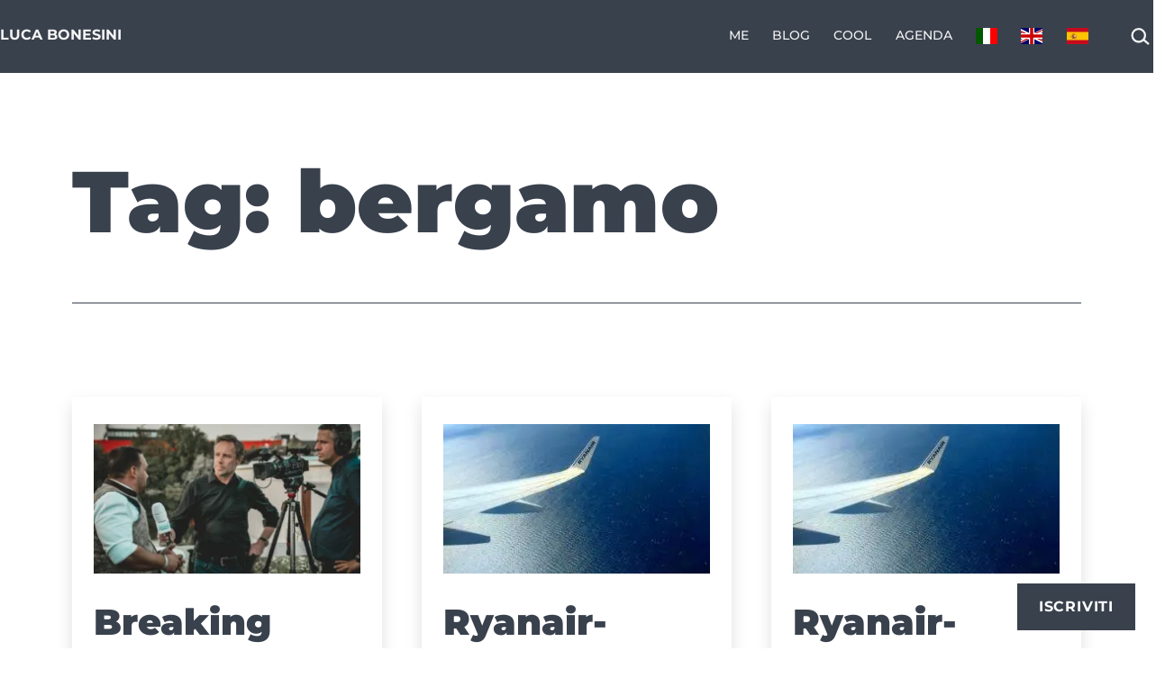

--- FILE ---
content_type: text/html; charset=UTF-8
request_url: https://lucabonesini.it/tag/bergamo/
body_size: 29005
content:
<!doctype html>
<html lang="it-IT" >
<head>
	<meta charset="UTF-8" />
	<meta name="viewport" content="width=device-width, initial-scale=1.0" />
	<title>bergamo | Luca Bonesini</title>
<!-- Jetpack Site Verification Tags -->
<meta name="google-site-verification" content="QyEncg6ILvZMRYIgZdugZSPK19ZssOS_i_Z7HbR9uMs" />
<!-- Google tag (gtag.js) consent mode dataLayer added by Site Kit -->
<script id="google_gtagjs-js-consent-mode-data-layer">
window.dataLayer = window.dataLayer || [];function gtag(){dataLayer.push(arguments);}
gtag('consent', 'default', {"ad_personalization":"denied","ad_storage":"denied","ad_user_data":"denied","analytics_storage":"denied","functionality_storage":"denied","security_storage":"denied","personalization_storage":"denied","region":["AT","BE","BG","CH","CY","CZ","DE","DK","EE","ES","FI","FR","GB","GR","HR","HU","IE","IS","IT","LI","LT","LU","LV","MT","NL","NO","PL","PT","RO","SE","SI","SK"],"wait_for_update":500});
window._googlesitekitConsentCategoryMap = {"statistics":["analytics_storage"],"marketing":["ad_storage","ad_user_data","ad_personalization"],"functional":["functionality_storage","security_storage"],"preferences":["personalization_storage"]};
window._googlesitekitConsents = {"ad_personalization":"denied","ad_storage":"denied","ad_user_data":"denied","analytics_storage":"denied","functionality_storage":"denied","security_storage":"denied","personalization_storage":"denied","region":["AT","BE","BG","CH","CY","CZ","DE","DK","EE","ES","FI","FR","GB","GR","HR","HU","IE","IS","IT","LI","LT","LU","LV","MT","NL","NO","PL","PT","RO","SE","SI","SK"],"wait_for_update":500};
</script>
<!-- End Google tag (gtag.js) consent mode dataLayer added by Site Kit -->

<!-- The SEO Framework by Sybre Waaijer -->
<meta name="robots" content="max-snippet:-1,max-image-preview:large,max-video-preview:-1" />
<link rel="canonical" href="https://lucabonesini.it/tag/bergamo/" />
<link rel="next" href="https://lucabonesini.it/tag/bergamo/page/2/" />
<meta property="og:type" content="website" />
<meta property="og:locale" content="it_IT" />
<meta property="og:site_name" content="Luca Bonesini" />
<meta property="og:title" content="bergamo" />
<meta property="og:url" content="https://lucabonesini.it/tag/bergamo/" />
<meta property="og:image" content="https://lucabonesini.it/wp-content/uploads/2023/10/cropped-lbicon_512x512.png" />
<meta property="og:image:width" content="512" />
<meta property="og:image:height" content="512" />
<meta name="twitter:card" content="summary_large_image" />
<meta name="twitter:site" content="@lbonesini" />
<meta name="twitter:creator" content="@lbonesini" />
<meta name="twitter:title" content="bergamo" />
<meta name="twitter:image" content="https://lucabonesini.it/wp-content/uploads/2023/10/cropped-lbicon_512x512.png" />
<meta name="google-site-verification" content="QyEncg6ILvZMRYIgZdugZSPK19ZssOS_i_Z7HbR9uMs" />
<script type="application/ld+json">{"@context":"https://schema.org","@graph":[{"@type":"WebSite","@id":"https://lucabonesini.it/#/schema/WebSite","url":"https://lucabonesini.it/","name":"Luca Bonesini","inLanguage":"it-IT","potentialAction":{"@type":"SearchAction","target":{"@type":"EntryPoint","urlTemplate":"https://lucabonesini.it/search/{search_term_string}/"},"query-input":"required name=search_term_string"},"publisher":{"@type":"Person","@id":"https://lucabonesini.it/#/schema/Person","name":"Luca Bonesini","url":"https://lucabonesini.it/","sameAs":["https://www.facebook.com/lbonesini","https://x.com/lbonesini","https://www.instagram.com/lbonesini/","https://www.youtube.com/@lucabonesini","https://www.linkedin.com/in/lucabonesini/","https://it.pinterest.com/lbonesini/"]}},{"@type":"CollectionPage","@id":"https://lucabonesini.it/tag/bergamo/","url":"https://lucabonesini.it/tag/bergamo/","name":"bergamo | Luca Bonesini","inLanguage":"it-IT","isPartOf":{"@id":"https://lucabonesini.it/#/schema/WebSite"},"breadcrumb":{"@type":"BreadcrumbList","@id":"https://lucabonesini.it/#/schema/BreadcrumbList","itemListElement":[{"@type":"ListItem","position":1,"item":"https://lucabonesini.it/","name":"Luca Bonesini"},{"@type":"ListItem","position":2,"name":"bergamo"}]}}]}</script>
<!-- / The SEO Framework by Sybre Waaijer | 4.43ms meta | 0.47ms boot -->

<link rel='dns-prefetch' href='//stats.wp.com' />
<link rel='dns-prefetch' href='//secure.gravatar.com' />
<link rel='dns-prefetch' href='//www.googletagmanager.com' />
<link rel='dns-prefetch' href='//v0.wordpress.com' />
<link rel='dns-prefetch' href='//jetpack.wordpress.com' />
<link rel='dns-prefetch' href='//s0.wp.com' />
<link rel='dns-prefetch' href='//public-api.wordpress.com' />
<link rel='dns-prefetch' href='//0.gravatar.com' />
<link rel='dns-prefetch' href='//1.gravatar.com' />
<link rel='dns-prefetch' href='//2.gravatar.com' />
<link rel="alternate" type="application/rss+xml" title="Luca Bonesini &raquo; Feed" href="https://lucabonesini.it/feed/" />
<link rel="alternate" type="application/rss+xml" title="Luca Bonesini &raquo; Feed dei commenti" href="https://lucabonesini.it/comments/feed/" />
<link rel="alternate" type="application/rss+xml" title="Luca Bonesini &raquo; bergamo Feed del tag" href="https://lucabonesini.it/tag/bergamo/feed/" />
<style id='wp-img-auto-sizes-contain-inline-css'>
img:is([sizes=auto i],[sizes^="auto," i]){contain-intrinsic-size:3000px 1500px}
/*# sourceURL=wp-img-auto-sizes-contain-inline-css */
</style>
<style id='wp-emoji-styles-inline-css'>

	img.wp-smiley, img.emoji {
		display: inline !important;
		border: none !important;
		box-shadow: none !important;
		height: 1em !important;
		width: 1em !important;
		margin: 0 0.07em !important;
		vertical-align: -0.1em !important;
		background: none !important;
		padding: 0 !important;
	}
/*# sourceURL=wp-emoji-styles-inline-css */
</style>
<link rel='stylesheet' id='wp-block-library-css' href='https://lucabonesini.it/wp-includes/css/dist/block-library/style.min.css?ver=3bcd97d3350d5ee54736dcebdb7a09b3' media='all' />
<style id='classic-theme-styles-inline-css'>
/*! This file is auto-generated */
.wp-block-button__link{color:#fff;background-color:#32373c;border-radius:9999px;box-shadow:none;text-decoration:none;padding:calc(.667em + 2px) calc(1.333em + 2px);font-size:1.125em}.wp-block-file__button{background:#32373c;color:#fff;text-decoration:none}
/*# sourceURL=/wp-includes/css/classic-themes.min.css */
</style>
<style id='pdfemb-pdf-embedder-viewer-style-inline-css'>
.wp-block-pdfemb-pdf-embedder-viewer{max-width:none}

/*# sourceURL=https://lucabonesini.it/wp-content/plugins/pdf-embedder/block/build/style-index.css */
</style>
<link rel='stylesheet' id='mediaelement-css' href='https://lucabonesini.it/wp-includes/js/mediaelement/mediaelementplayer-legacy.min.css?ver=4.2.17' media='all' />
<link rel='stylesheet' id='wp-mediaelement-css' href='https://lucabonesini.it/wp-includes/js/mediaelement/wp-mediaelement.min.css?ver=3bcd97d3350d5ee54736dcebdb7a09b3' media='all' />
<style id='jetpack-sharing-buttons-style-inline-css'>
.jetpack-sharing-buttons__services-list{display:flex;flex-direction:row;flex-wrap:wrap;gap:0;list-style-type:none;margin:5px;padding:0}.jetpack-sharing-buttons__services-list.has-small-icon-size{font-size:12px}.jetpack-sharing-buttons__services-list.has-normal-icon-size{font-size:16px}.jetpack-sharing-buttons__services-list.has-large-icon-size{font-size:24px}.jetpack-sharing-buttons__services-list.has-huge-icon-size{font-size:36px}@media print{.jetpack-sharing-buttons__services-list{display:none!important}}.editor-styles-wrapper .wp-block-jetpack-sharing-buttons{gap:0;padding-inline-start:0}ul.jetpack-sharing-buttons__services-list.has-background{padding:1.25em 2.375em}
/*# sourceURL=https://lucabonesini.it/wp-content/plugins/jetpack/_inc/blocks/sharing-buttons/view.css */
</style>
<link rel='stylesheet' id='twentig-blocks-css' href='https://lucabonesini.it/wp-content/plugins/twentig/dist/style-index.css?ver=d5575cd466f335729583' media='all' />
<style id='twentig-blocks-inline-css'>
@media (width < 652px) { .tw-sm-hidden { display: none !important; }}@media (652px <= width < 1024px) { .tw-md-hidden { display: none !important; }}@media (width >= 1024px) { .tw-lg-hidden { display: none !important; }}
.tw-mt-0{margin-top:0px!important;}.tw-mb-0{margin-bottom:0px!important;}.tw-mt-1{margin-top:5px!important;}.tw-mb-1{margin-bottom:5px!important;}.tw-mt-2{margin-top:10px!important;}.tw-mb-2{margin-bottom:10px!important;}.tw-mt-3{margin-top:15px!important;}.tw-mb-3{margin-bottom:15px!important;}.tw-mt-4{margin-top:20px!important;}.tw-mb-4{margin-bottom:20px!important;}.tw-mt-5{margin-top:30px!important;}.tw-mb-5{margin-bottom:30px!important;}.tw-mt-6{margin-top:40px!important;}.tw-mb-6{margin-bottom:40px!important;}.tw-mt-7{margin-top:50px!important;}.tw-mb-7{margin-bottom:50px!important;}.tw-mt-8{margin-top:60px!important;}.tw-mb-8{margin-bottom:60px!important;}.tw-mt-9{margin-top:80px!important;}.tw-mb-9{margin-bottom:80px!important;}.tw-mt-10{margin-top:100px!important;}.tw-mb-10{margin-bottom:100px!important;}.tw-mt-auto{margin-top:auto!important;}.tw-mb-auto{margin-bottom:auto!important;}
/*# sourceURL=twentig-blocks-inline-css */
</style>
<link rel='stylesheet' id='twenty-twenty-one-custom-color-overrides-css' href='https://lucabonesini.it/wp-content/themes/twentytwentyone/assets/css/custom-color-overrides.css?ver=2.7' media='all' />
<style id='twenty-twenty-one-custom-color-overrides-inline-css'>
:root .editor-styles-wrapper{--global--color-background: #ffffff;--global--color-primary: #000;--global--color-secondary: #000;--button--color-background: #000;--button--color-text-hover: #000;}
/*# sourceURL=twenty-twenty-one-custom-color-overrides-inline-css */
</style>
<style id='global-styles-inline-css'>
:root{--wp--preset--aspect-ratio--square: 1;--wp--preset--aspect-ratio--4-3: 4/3;--wp--preset--aspect-ratio--3-4: 3/4;--wp--preset--aspect-ratio--3-2: 3/2;--wp--preset--aspect-ratio--2-3: 2/3;--wp--preset--aspect-ratio--16-9: 16/9;--wp--preset--aspect-ratio--9-16: 9/16;--wp--preset--color--black: #000000;--wp--preset--color--cyan-bluish-gray: #abb8c3;--wp--preset--color--white: #FFFFFF;--wp--preset--color--pale-pink: #f78da7;--wp--preset--color--vivid-red: #cf2e2e;--wp--preset--color--luminous-vivid-orange: #ff6900;--wp--preset--color--luminous-vivid-amber: #fcb900;--wp--preset--color--light-green-cyan: #7bdcb5;--wp--preset--color--vivid-green-cyan: #00d084;--wp--preset--color--pale-cyan-blue: #8ed1fc;--wp--preset--color--vivid-cyan-blue: #0693e3;--wp--preset--color--vivid-purple: #9b51e0;--wp--preset--color--dark-gray: #28303D;--wp--preset--color--gray: #39414D;--wp--preset--color--green: #D1E4DD;--wp--preset--color--blue: #D1DFE4;--wp--preset--color--purple: #D1D1E4;--wp--preset--color--red: #E4D1D1;--wp--preset--color--orange: #E4DAD1;--wp--preset--color--yellow: #EEEADD;--wp--preset--color--subtle: #f4f4f4;--wp--preset--gradient--vivid-cyan-blue-to-vivid-purple: linear-gradient(135deg,rgb(6,147,227) 0%,rgb(155,81,224) 100%);--wp--preset--gradient--light-green-cyan-to-vivid-green-cyan: linear-gradient(135deg,rgb(122,220,180) 0%,rgb(0,208,130) 100%);--wp--preset--gradient--luminous-vivid-amber-to-luminous-vivid-orange: linear-gradient(135deg,rgb(252,185,0) 0%,rgb(255,105,0) 100%);--wp--preset--gradient--luminous-vivid-orange-to-vivid-red: linear-gradient(135deg,rgb(255,105,0) 0%,rgb(207,46,46) 100%);--wp--preset--gradient--very-light-gray-to-cyan-bluish-gray: linear-gradient(135deg,rgb(238,238,238) 0%,rgb(169,184,195) 100%);--wp--preset--gradient--cool-to-warm-spectrum: linear-gradient(135deg,rgb(74,234,220) 0%,rgb(151,120,209) 20%,rgb(207,42,186) 40%,rgb(238,44,130) 60%,rgb(251,105,98) 80%,rgb(254,248,76) 100%);--wp--preset--gradient--blush-light-purple: linear-gradient(135deg,rgb(255,206,236) 0%,rgb(152,150,240) 100%);--wp--preset--gradient--blush-bordeaux: linear-gradient(135deg,rgb(254,205,165) 0%,rgb(254,45,45) 50%,rgb(107,0,62) 100%);--wp--preset--gradient--luminous-dusk: linear-gradient(135deg,rgb(255,203,112) 0%,rgb(199,81,192) 50%,rgb(65,88,208) 100%);--wp--preset--gradient--pale-ocean: linear-gradient(135deg,rgb(255,245,203) 0%,rgb(182,227,212) 50%,rgb(51,167,181) 100%);--wp--preset--gradient--electric-grass: linear-gradient(135deg,rgb(202,248,128) 0%,rgb(113,206,126) 100%);--wp--preset--gradient--midnight: linear-gradient(135deg,rgb(2,3,129) 0%,rgb(40,116,252) 100%);--wp--preset--gradient--purple-to-yellow: linear-gradient(160deg, #D1D1E4 0%, #EEEADD 100%);--wp--preset--gradient--yellow-to-purple: linear-gradient(160deg, #EEEADD 0%, #D1D1E4 100%);--wp--preset--gradient--green-to-yellow: linear-gradient(160deg, #D1E4DD 0%, #EEEADD 100%);--wp--preset--gradient--yellow-to-green: linear-gradient(160deg, #EEEADD 0%, #D1E4DD 100%);--wp--preset--gradient--red-to-yellow: linear-gradient(160deg, #E4D1D1 0%, #EEEADD 100%);--wp--preset--gradient--yellow-to-red: linear-gradient(160deg, #EEEADD 0%, #E4D1D1 100%);--wp--preset--gradient--purple-to-red: linear-gradient(160deg, #D1D1E4 0%, #E4D1D1 100%);--wp--preset--gradient--red-to-purple: linear-gradient(160deg, #E4D1D1 0%, #D1D1E4 100%);--wp--preset--font-size--small: 19.8px;--wp--preset--font-size--medium: 23px;--wp--preset--font-size--large: 24px;--wp--preset--font-size--x-large: 42px;--wp--preset--font-size--extra-small: 17.6px;--wp--preset--font-size--normal: 22px;--wp--preset--font-size--h-3: 32px;--wp--preset--font-size--extra-large: 40px;--wp--preset--font-size--h-2: 48px;--wp--preset--font-size--huge: 96px;--wp--preset--font-size--gigantic: 144px;--wp--preset--spacing--20: 0.44rem;--wp--preset--spacing--30: 0.67rem;--wp--preset--spacing--40: 1rem;--wp--preset--spacing--50: 1.5rem;--wp--preset--spacing--60: 2.25rem;--wp--preset--spacing--70: 3.38rem;--wp--preset--spacing--80: 5.06rem;--wp--preset--shadow--natural: 6px 6px 9px rgba(0, 0, 0, 0.2);--wp--preset--shadow--deep: 12px 12px 50px rgba(0, 0, 0, 0.4);--wp--preset--shadow--sharp: 6px 6px 0px rgba(0, 0, 0, 0.2);--wp--preset--shadow--outlined: 6px 6px 0px -3px rgb(255, 255, 255), 6px 6px rgb(0, 0, 0);--wp--preset--shadow--crisp: 6px 6px 0px rgb(0, 0, 0);}:root :where(.is-layout-flow) > :first-child{margin-block-start: 0;}:root :where(.is-layout-flow) > :last-child{margin-block-end: 0;}:root :where(.is-layout-flow) > *{margin-block-start: 24px;margin-block-end: 0;}:root :where(.is-layout-constrained) > :first-child{margin-block-start: 0;}:root :where(.is-layout-constrained) > :last-child{margin-block-end: 0;}:root :where(.is-layout-constrained) > *{margin-block-start: 24px;margin-block-end: 0;}:root :where(.is-layout-flex){gap: 24px;}:root :where(.is-layout-grid){gap: 24px;}body .is-layout-flex{display: flex;}.is-layout-flex{flex-wrap: wrap;align-items: center;}.is-layout-flex > :is(*, div){margin: 0;}body .is-layout-grid{display: grid;}.is-layout-grid > :is(*, div){margin: 0;}.has-black-color{color: var(--wp--preset--color--black) !important;}.has-cyan-bluish-gray-color{color: var(--wp--preset--color--cyan-bluish-gray) !important;}.has-white-color{color: var(--wp--preset--color--white) !important;}.has-pale-pink-color{color: var(--wp--preset--color--pale-pink) !important;}.has-vivid-red-color{color: var(--wp--preset--color--vivid-red) !important;}.has-luminous-vivid-orange-color{color: var(--wp--preset--color--luminous-vivid-orange) !important;}.has-luminous-vivid-amber-color{color: var(--wp--preset--color--luminous-vivid-amber) !important;}.has-light-green-cyan-color{color: var(--wp--preset--color--light-green-cyan) !important;}.has-vivid-green-cyan-color{color: var(--wp--preset--color--vivid-green-cyan) !important;}.has-pale-cyan-blue-color{color: var(--wp--preset--color--pale-cyan-blue) !important;}.has-vivid-cyan-blue-color{color: var(--wp--preset--color--vivid-cyan-blue) !important;}.has-vivid-purple-color{color: var(--wp--preset--color--vivid-purple) !important;}.has-dark-gray-color{color: var(--wp--preset--color--dark-gray) !important;}.has-gray-color{color: var(--wp--preset--color--gray) !important;}.has-green-color{color: var(--wp--preset--color--green) !important;}.has-blue-color{color: var(--wp--preset--color--blue) !important;}.has-purple-color{color: var(--wp--preset--color--purple) !important;}.has-red-color{color: var(--wp--preset--color--red) !important;}.has-orange-color{color: var(--wp--preset--color--orange) !important;}.has-yellow-color{color: var(--wp--preset--color--yellow) !important;}.has-subtle-color{color: var(--wp--preset--color--subtle) !important;}.has-black-background-color{background-color: var(--wp--preset--color--black) !important;}.has-cyan-bluish-gray-background-color{background-color: var(--wp--preset--color--cyan-bluish-gray) !important;}.has-white-background-color{background-color: var(--wp--preset--color--white) !important;}.has-pale-pink-background-color{background-color: var(--wp--preset--color--pale-pink) !important;}.has-vivid-red-background-color{background-color: var(--wp--preset--color--vivid-red) !important;}.has-luminous-vivid-orange-background-color{background-color: var(--wp--preset--color--luminous-vivid-orange) !important;}.has-luminous-vivid-amber-background-color{background-color: var(--wp--preset--color--luminous-vivid-amber) !important;}.has-light-green-cyan-background-color{background-color: var(--wp--preset--color--light-green-cyan) !important;}.has-vivid-green-cyan-background-color{background-color: var(--wp--preset--color--vivid-green-cyan) !important;}.has-pale-cyan-blue-background-color{background-color: var(--wp--preset--color--pale-cyan-blue) !important;}.has-vivid-cyan-blue-background-color{background-color: var(--wp--preset--color--vivid-cyan-blue) !important;}.has-vivid-purple-background-color{background-color: var(--wp--preset--color--vivid-purple) !important;}.has-dark-gray-background-color{background-color: var(--wp--preset--color--dark-gray) !important;}.has-gray-background-color{background-color: var(--wp--preset--color--gray) !important;}.has-green-background-color{background-color: var(--wp--preset--color--green) !important;}.has-blue-background-color{background-color: var(--wp--preset--color--blue) !important;}.has-purple-background-color{background-color: var(--wp--preset--color--purple) !important;}.has-red-background-color{background-color: var(--wp--preset--color--red) !important;}.has-orange-background-color{background-color: var(--wp--preset--color--orange) !important;}.has-yellow-background-color{background-color: var(--wp--preset--color--yellow) !important;}.has-subtle-background-color{background-color: var(--wp--preset--color--subtle) !important;}.has-black-border-color{border-color: var(--wp--preset--color--black) !important;}.has-cyan-bluish-gray-border-color{border-color: var(--wp--preset--color--cyan-bluish-gray) !important;}.has-white-border-color{border-color: var(--wp--preset--color--white) !important;}.has-pale-pink-border-color{border-color: var(--wp--preset--color--pale-pink) !important;}.has-vivid-red-border-color{border-color: var(--wp--preset--color--vivid-red) !important;}.has-luminous-vivid-orange-border-color{border-color: var(--wp--preset--color--luminous-vivid-orange) !important;}.has-luminous-vivid-amber-border-color{border-color: var(--wp--preset--color--luminous-vivid-amber) !important;}.has-light-green-cyan-border-color{border-color: var(--wp--preset--color--light-green-cyan) !important;}.has-vivid-green-cyan-border-color{border-color: var(--wp--preset--color--vivid-green-cyan) !important;}.has-pale-cyan-blue-border-color{border-color: var(--wp--preset--color--pale-cyan-blue) !important;}.has-vivid-cyan-blue-border-color{border-color: var(--wp--preset--color--vivid-cyan-blue) !important;}.has-vivid-purple-border-color{border-color: var(--wp--preset--color--vivid-purple) !important;}.has-dark-gray-border-color{border-color: var(--wp--preset--color--dark-gray) !important;}.has-gray-border-color{border-color: var(--wp--preset--color--gray) !important;}.has-green-border-color{border-color: var(--wp--preset--color--green) !important;}.has-blue-border-color{border-color: var(--wp--preset--color--blue) !important;}.has-purple-border-color{border-color: var(--wp--preset--color--purple) !important;}.has-red-border-color{border-color: var(--wp--preset--color--red) !important;}.has-orange-border-color{border-color: var(--wp--preset--color--orange) !important;}.has-yellow-border-color{border-color: var(--wp--preset--color--yellow) !important;}.has-subtle-border-color{border-color: var(--wp--preset--color--subtle) !important;}.has-vivid-cyan-blue-to-vivid-purple-gradient-background{background: var(--wp--preset--gradient--vivid-cyan-blue-to-vivid-purple) !important;}.has-light-green-cyan-to-vivid-green-cyan-gradient-background{background: var(--wp--preset--gradient--light-green-cyan-to-vivid-green-cyan) !important;}.has-luminous-vivid-amber-to-luminous-vivid-orange-gradient-background{background: var(--wp--preset--gradient--luminous-vivid-amber-to-luminous-vivid-orange) !important;}.has-luminous-vivid-orange-to-vivid-red-gradient-background{background: var(--wp--preset--gradient--luminous-vivid-orange-to-vivid-red) !important;}.has-very-light-gray-to-cyan-bluish-gray-gradient-background{background: var(--wp--preset--gradient--very-light-gray-to-cyan-bluish-gray) !important;}.has-cool-to-warm-spectrum-gradient-background{background: var(--wp--preset--gradient--cool-to-warm-spectrum) !important;}.has-blush-light-purple-gradient-background{background: var(--wp--preset--gradient--blush-light-purple) !important;}.has-blush-bordeaux-gradient-background{background: var(--wp--preset--gradient--blush-bordeaux) !important;}.has-luminous-dusk-gradient-background{background: var(--wp--preset--gradient--luminous-dusk) !important;}.has-pale-ocean-gradient-background{background: var(--wp--preset--gradient--pale-ocean) !important;}.has-electric-grass-gradient-background{background: var(--wp--preset--gradient--electric-grass) !important;}.has-midnight-gradient-background{background: var(--wp--preset--gradient--midnight) !important;}.has-purple-to-yellow-gradient-background{background: var(--wp--preset--gradient--purple-to-yellow) !important;}.has-yellow-to-purple-gradient-background{background: var(--wp--preset--gradient--yellow-to-purple) !important;}.has-green-to-yellow-gradient-background{background: var(--wp--preset--gradient--green-to-yellow) !important;}.has-yellow-to-green-gradient-background{background: var(--wp--preset--gradient--yellow-to-green) !important;}.has-red-to-yellow-gradient-background{background: var(--wp--preset--gradient--red-to-yellow) !important;}.has-yellow-to-red-gradient-background{background: var(--wp--preset--gradient--yellow-to-red) !important;}.has-purple-to-red-gradient-background{background: var(--wp--preset--gradient--purple-to-red) !important;}.has-red-to-purple-gradient-background{background: var(--wp--preset--gradient--red-to-purple) !important;}.has-small-font-size{font-size: var(--wp--preset--font-size--small) !important;}.has-medium-font-size{font-size: var(--wp--preset--font-size--medium) !important;}.has-large-font-size{font-size: var(--wp--preset--font-size--large) !important;}.has-x-large-font-size{font-size: var(--wp--preset--font-size--x-large) !important;}.has-extra-small-font-size{font-size: var(--wp--preset--font-size--extra-small) !important;}.has-normal-font-size{font-size: var(--wp--preset--font-size--normal) !important;}.has-h-3-font-size{font-size: var(--wp--preset--font-size--h-3) !important;}.has-extra-large-font-size{font-size: var(--wp--preset--font-size--extra-large) !important;}.has-h-2-font-size{font-size: var(--wp--preset--font-size--h-2) !important;}.has-huge-font-size{font-size: var(--wp--preset--font-size--huge) !important;}.has-gigantic-font-size{font-size: var(--wp--preset--font-size--gigantic) !important;}
:root :where(.wp-block-pullquote){font-size: 1.5em;line-height: 1.6;}
/*# sourceURL=global-styles-inline-css */
</style>
<link rel='stylesheet' id='jetpack-instant-search-css' href='https://lucabonesini.it/wp-content/plugins/jetpack/jetpack_vendor/automattic/jetpack-search/build/instant-search/jp-search.chunk-main-payload.css?minify=false&#038;ver=62e24c826fcd11ccbe81' media='all' />
<link rel='stylesheet' id='twenty-twenty-one-style-css' href='https://lucabonesini.it/wp-content/themes/twentytwentyone/style.css?ver=2.7' media='all' />
<style id='twenty-twenty-one-style-inline-css'>
:root{--global--color-background: #ffffff;--global--color-primary: #000;--global--color-secondary: #000;--button--color-background: #000;--button--color-text-hover: #000;}
/*# sourceURL=twenty-twenty-one-style-inline-css */
</style>
<link rel='stylesheet' id='twenty-twenty-one-print-style-css' href='https://lucabonesini.it/wp-content/themes/twentytwentyone/assets/css/print.css?ver=2.7' media='print' />
<link rel='stylesheet' id='subscribe-floating-button-css-css' href='https://lucabonesini.it/wp-content/plugins/jetpack/modules/subscriptions/subscribe-floating-button/subscribe-floating-button.css?ver=15.4' media='all' />
<link rel='stylesheet' id='twentytwentyone-jetpack-css' href='https://lucabonesini.it/wp-content/plugins/jetpack/modules/theme-tools/compat/twentytwentyone.css?ver=15.4' media='all' />
<link rel='stylesheet' id='twentig-twentyone-css' href='https://lucabonesini.it/wp-content/plugins/twentig/dist/css/twentytwentyone/style.css?ver=1.9.7' media='all' />
<style id='twentig-twentyone-inline-css'>
.menu-search:last-child{margin-inline-end:var(--primary-nav--padding)}.header-actions .search-form{margin:0;position:relative;max-width:100%}.header-actions .search-submit{background:transparent!important;border:0;position:absolute;padding:2px;right:0;top:50%;margin:-14px 0 0}.header-actions .search-field:placeholder-shown + .search-submit{pointer-events:none}.header-actions .search-field:not(:focus){cursor:pointer}.header-actions .search-field{-webkit-appearance:none;-webkit-border-radius:0;margin:0;font-size:var(--primary-nav--font-size-sub-menu);padding:4px 34px 4px 0;border:0;border-bottom:1px solid transparent;color:currentcolor;background:transparent!important;width:0;transition:width 0.4s ease-in-out,border-color 0.2s ease-in-out}.header-actions .search-field::placeholder{color:currentcolor}.header-actions .search-form:focus-within .search-field{width:200px;border-color:currentcolor}.header-actions .search-field:focus{outline:none}.header-actions .search-field:focus-visible{outline-offset:5px}.rtl .header-actions .search-submit{right:auto;left:0}.rtl .header-actions .search-field{padding:4px 0 4px 34px}@media (max-width:1279px){.tw-header-padding-small{--header--padding:24px}.menu-button-container{display:flex;padding-inline-end:calc(var(--site--padding) - 20px)}.has-logo .menu-button-container{padding-top:calc(var(--header--padding) + (var(--logo--height) - 45px)/2)}.site-header:not(.has-logo) .menu-button-container{padding-top:calc(var(--header--padding) + var(--branding--title--font-size)*1.2/2 - 22.5px)}.lock-scrolling .site{position:fixed;max-width:100%;width:100%}.site-header .primary-navigation{position:absolute;top:var(--global--admin-bar--height)}.primary-navigation-open .primary-navigation{width:100%;position:fixed;z-index:2}.primary-navigation>.primary-menu-container{display:block;position:fixed;visibility:hidden;opacity:0;top:0;height:100vh;z-index:499;overflow-x:hidden;overflow-y:auto;transform:translateY(var(--global--spacing-vertical));padding:calc(var(--global--spacing-unit)*6) var(--site--padding) var(--global--spacing-horizontal);background-color:var(--header--color-background);margin-inline-start:0}.admin-bar .primary-navigation>.primary-menu-container{top:0}.has-logo .primary-menu-container{padding-top:calc(80px + var(--logo--height))}.has-title-and-tagline .primary-menu-container{padding-top:calc(80px + var(--branding--title--font-size))}.primary-navigation>div>.menu-wrapper{padding-bottom:120px}.primary-navigation>div>.menu-wrapper:not(:last-child){padding-bottom:20px}.primary-navigation>div>.menu-wrapper li{display:block!important;position:relative;width:100%;margin-inline-start:0!important}.header-actions .search-field,.primary-navigation a{font-size:var(--primary-nav--font-size-mobile)}.site-header .primary-navigation .primary-menu-container .menu-wrapper a{padding-inline:0}.primary-navigation .sub-menu .menu-item>a{font-size:var(--primary-nav--font-size-sub-menu-mobile)}ul.header-actions{margin-inline-start:0;padding-bottom:120px;justify-content:flex-start}.header-actions .menu-search{margin:0 0 35px;width:100%}.header-actions .menu-search:last-child{margin-bottom:0}.header-actions .search-field{width:100%;border-color:currentcolor}.header-actions .menu-button{width:100%;margin:0}.header-actions .menu-button a{display:inline-block}.social-item + .menu-button{margin-top:35px}.menu-search + .menu-button{margin-top:15px}.header-actions .social-item{margin-inline-start:calc(0px - var(--primary-nav--padding))}.header-actions .social-item a{padding:var(--primary-nav--padding)}.header-actions .social-item + .social-item{margin-inline-start:0}#site-navigation .sub-menu{position:relative;display:block!important;padding:0;padding-inline-start:20px;margin:0;border:0;top:auto}.site-header .sub-menu-toggle,.site-header .sub-menu::after,.site-header .sub-menu::before{display:none!important}}.tw-blog-card .hentry{position:relative;padding:30px 24px}.tw-blog-card.tw-blog-image-wide .post-thumbnail{margin-inline:-24px;max-width:none;width:auto}.tw-blog-image-wide .post-thumbnail img{width:100%}.tw-blog-image-wide.tw-blog-image-above .post-thumbnail{margin-top:-30px}.tw-blog-card .hentry h2.entry-title a{text-decoration:none}.tw-blog-card h2.entry-title a::after{position:absolute;top:0;right:0;bottom:0;left:0;z-index:0;pointer-events:auto;content:"";background-color:transparent}.tw-blog-card .entry-content,.tw-blog-card .entry-footer{position:relative;pointer-events:none}.tw-blog-card .hentry a{z-index:1;pointer-events:auto}.tw-blog-card-shadow .hentry{box-shadow:0 8px 18px 0 rgba(0,0,0,.12);transition:box-shadow 0.2s ease-in-out;background:#fff}.tw-blog-card-border .hentry{border:1px solid hsla(0,0%,47%,.26);transition:border-color 0.2s ease-in-out}.tw-blog-card-shadow .hentry:is(:hover,:focus-within){box-shadow:0 16px 26px 0 rgba(0,0,0,.14)}.tw-blog-card-border .hentry:is(:hover,:focus-within){border-color:var(--global--color-primary)}.site-main{display:grid;grid-template-columns:repeat(1,1fr);column-gap:2em;row-gap:calc(var(--global--spacing-vertical)*2);max-width:var(--responsive--alignwide-width)}.tw-blog-card .site-main{row-gap:2em}.tw-blog-grid .entry-header{width:100%;margin-bottom:var(--global--spacing-unit)}.tw-blog-grid .navigation,.tw-blog-grid .no-results.not-found,.tw-blog-grid .page-header,.tw-blog-grid .search-result-count{width:100%;max-width:none;grid-column:1/-1}.page-header{margin-bottom:var(--global--spacing-vertical)}.tw-blog-card .page-header{margin-bottom:calc(var(--global--spacing-vertical)*2)}.tw-blog-card .navigation,.tw-blog-separator .navigation{border-top:0;padding-top:0}.tw-blog-card .navigation{margin-top:calc(var(--global--spacing-vertical)*1.5)}.tw-blog-grid .search-result-count{margin-top:0}.tw-blog-grid .hentry{margin:0;display:flex;flex-direction:column;width:100%}.tw-blog-grid .hentry .entry-footer{width:100%;max-width:100%;border:0;padding:0;margin:0;font-size:max(calc(var(--global--font-size-base)*0.7),14px)}.tw-blog-card .hentry .entry-footer,.tw-blog-separator .hentry .entry-footer{margin-top:auto}.tw-blog-grid .hentry.tw-no-meta .entry-footer,.tw-blog-grid .post-thumbnail figcaption{display:none}.tw-blog-grid .post-thumbnail{width:100%;max-width:100%;margin:var(--global--spacing-vertical) 0 10px}.tw-blog-grid .post-thumbnail img{margin:0}.tw-blog-grid.tw-blog-image-above .post-thumbnail{margin-bottom:var(--global--spacing-vertical)}.tw-blog-grid .hentry .entry-content{font-size:max(var(--global--font-size-sm),16px);line-height:min(var(--global--line-height-body),1.6);width:100%;margin-bottom:calc(var(--global--spacing-vertical)*0.7);margin-top:0}.tw-blog-grid .hentry.tw-no-meta .entry-content{margin-bottom:0}.tw-blog-grid .entry-content>*{margin-top:0;margin-bottom:calc(var(--global--spacing-vertical)*0.666)}.tw-blog-grid .entry-content>*:last-child{margin-bottom:0}.tw-blog-grid h2.entry-title{font-size:var(--archive-heading-size,var(--global--font-size-lg))}.tw-blog-separator .hentry{padding-bottom:var(--global--spacing-vertical);border-bottom:var(--separator--height) solid var(--separator--border-color)}@media only screen and (max-width:821px){.site-main{column-gap:24px}.tw-blog-card .site-main{row-gap:24px}.tw-blog-grid h2.entry-title{font-size:min(var(--archive-heading-size,var(--global--font-size-lg)),var(--global--font-size-lg))}}@media (min-width:652px){.site-main{grid-template-columns:repeat(2,minmax(0,1fr))}}@media (min-width:1280px){.tw-blog-columns-3 .site-main{grid-template-columns:repeat(3,minmax(0,1fr))}}.widget-area{font-size:min(var(--footer--font-size),18px);color:var(--widgets--color-text,var(--footer--color-text))}.tw-footer-widgets-bg .widget-area{background-color:var(--widgets--color-background,var(--footer--color-background));max-width:none;padding:calc(var(--global--spacing-vertical)*1.333) calc((100% - var(--responsive--alignwide-width))/2)}.tw-footer-widgets-full .widget-area{padding-inline:var(--responsive--alignfull-padding);max-width:none}.tw-footer-monocolor .widget-area{padding-bottom:calc(var(--global--spacing-vertical)*0.666)}.widget-area .widget a{color:var(--widgets--color-link,var(--footer--color-link))}@media (max-width:481px){.widget-area>*{margin-block:var(--global--spacing-vertical)}}@media only screen and (max-width:1023px){.widget-area{column-gap:40px}}@media only screen and (min-width:822px){.widget-area{grid-template-columns:repeat(2,minmax(0,1fr))}}.site{background-color:#ffffff}@media only screen and (min-width:2240px){:root{--responsive--alignfull-padding:var(--site--padding);--responsive--aligndefault-width:min(calc(2240px - 2 * var(--site--padding)),var(--max--aligndefault-width));--responsive--alignwide-width:min(calc(2240px - 2 * var(--site--padding)),var(--max--alignwide-width))}.site{max-width:2240px;margin:0 auto}body:not(.tw-header-full) .site-header,body:not(.tw-footer-widgets-full) .widget-area,body:not(.tw-footer-full) .site-footer{max-width:inherit;padding-left:max(calc((2240px - var(--max--alignwide-width)) /2),var(--site--padding));padding-right:max(calc((2240px - var(--max--alignwide-width)) /2),var(--site--padding))}.tw-header-full .site-header{max-width:inherit}}:root{--global--color-background:#ffffff;--max--alignwide-width:1400px;--max--aligndefault-width:1000px;--font-base:'Montserrat',sans-serif;--global--font-size-base:1.375rem;--global--line-height-body:1.4;--font-headings:'Montserrat',sans-serif;--heading--font-weight:900;--heading--font-weight-page-title:900;--heading--font-weight-strong:900;--widget--font-weight-title:900;--global--font-tertiary:var(--font-headings);--primary-nav--font-size:0.875rem;--primary-nav--font-weight:500;--branding--title--font-size:16px;--branding--title--font-size-mobile:16px;--button--padding-vertical:8px;--button--padding-horizontal:16px;--button--font-size:var(--global--font-size-sm);--button--font-size:var(--global--font-size-xs);--button--border-width:1px;--form--border-width:1px;--archive-img-ratio:56.25%;--archive-heading-size:var(--global--font-size-xl);--global--color-primary:#39414d;--global--color-secondary:#39414d;--header--color-background:#39414d;--branding--color-text:#f4f4f4;--header--color-text:#f4f4f4;--header--color-link-hover:#ff7f00;--footer--color-background:#28303d;--footer--color-text:#ffffff;--footer--color-link:#ffffff;--footer--color-link-hover:#ffffff;--widgets--color-background:#39414d;--widgets--color-text:#ffffff;--widgets--color-link:#ff7f00}.single-post{--global--font-size-page-title:5.3125rem}.site-header .site-title,.site-footer>.site-info .site-name{font-weight:700;text-transform:uppercase}.primary-navigation,.menu-button-container .button{text-transform:uppercase}.site-footer a,.widget-area a{text-decoration:none}.site-footer a:hover,.widget-area a:hover,.site-footer a:focus,.widget-area a:focus{text-decoration:underline}.footer-navigation-wrapper li a:hover{text-decoration-style:solid}:root{--wp--preset--color--subtle:#f4f4f4}:root .has-subtle-background-color,:root .has-subtle-background-background-color{background-color:#f4f4f4}:root .has-subtle-color{color:#f4f4f4}.site-footer>.site-info,.single .site-main>article>.entry-footer,.page-header,.pagination,.comments-pagination,.wp-block-image.is-style-twentytwentyone-border img,.wp-block-image.is-style-twentytwentyone-image-frame img,.wp-block-latest-posts.is-style-twentytwentyone-latest-posts-borders li,.wp-block-media-text.is-style-twentytwentyone-border,.wp-block-group.is-style-twentytwentyone-border{border-width:1px}input[type=checkbox]:after{left:7px;top:4px}input[type="submit"],.wp-block-button__link,.wp-block-file__button,.wp-block-search__button,.primary-navigation .menu-button a{text-transform:uppercase;letter-spacing:0.05em}@media(max-width:651px){:root{--global--font-size-base:1.25rem}}
/*# sourceURL=twentig-twentyone-inline-css */
</style>
<style id='twentig-webfonts-inline-css'>
/* cyrillic-ext */ @font-face{font-family:'Montserrat';font-style:italic;font-weight:400;font-display:swap;src:url(https://lucabonesini.it/wp-content/fonts/montserrat/JTUFjIg1_i6t8kCHKm459Wx7xQYXK0vOoz6jq6R9WXV0poK5.woff2) format('woff2');unicode-range:U+0460-052F,U+1C80-1C8A,U+20B4,U+2DE0-2DFF,U+A640-A69F,U+FE2E-FE2F}/* cyrillic */ @font-face{font-family:'Montserrat';font-style:italic;font-weight:400;font-display:swap;src:url(https://lucabonesini.it/wp-content/fonts/montserrat/JTUFjIg1_i6t8kCHKm459Wx7xQYXK0vOoz6jq6R9WXx0poK5.woff2) format('woff2');unicode-range:U+0301,U+0400-045F,U+0490-0491,U+04B0-04B1,U+2116}/* vietnamese */ @font-face{font-family:'Montserrat';font-style:italic;font-weight:400;font-display:swap;src:url(https://lucabonesini.it/wp-content/fonts/montserrat/JTUFjIg1_i6t8kCHKm459Wx7xQYXK0vOoz6jq6R9WXd0poK5.woff2) format('woff2');unicode-range:U+0102-0103,U+0110-0111,U+0128-0129,U+0168-0169,U+01A0-01A1,U+01AF-01B0,U+0300-0301,U+0303-0304,U+0308-0309,U+0323,U+0329,U+1EA0-1EF9,U+20AB}/* latin-ext */ @font-face{font-family:'Montserrat';font-style:italic;font-weight:400;font-display:swap;src:url(https://lucabonesini.it/wp-content/fonts/montserrat/JTUFjIg1_i6t8kCHKm459Wx7xQYXK0vOoz6jq6R9WXZ0poK5.woff2) format('woff2');unicode-range:U+0100-02BA,U+02BD-02C5,U+02C7-02CC,U+02CE-02D7,U+02DD-02FF,U+0304,U+0308,U+0329,U+1D00-1DBF,U+1E00-1E9F,U+1EF2-1EFF,U+2020,U+20A0-20AB,U+20AD-20C0,U+2113,U+2C60-2C7F,U+A720-A7FF}/* latin */ @font-face{font-family:'Montserrat';font-style:italic;font-weight:400;font-display:swap;src:url(https://lucabonesini.it/wp-content/fonts/montserrat/JTUFjIg1_i6t8kCHKm459Wx7xQYXK0vOoz6jq6R9WXh0pg.woff2) format('woff2');unicode-range:U+0000-00FF,U+0131,U+0152-0153,U+02BB-02BC,U+02C6,U+02DA,U+02DC,U+0304,U+0308,U+0329,U+2000-206F,U+20AC,U+2122,U+2191,U+2193,U+2212,U+2215,U+FEFF,U+FFFD}/* cyrillic-ext */ @font-face{font-family:'Montserrat';font-style:normal;font-weight:400;font-display:swap;src:url(https://lucabonesini.it/wp-content/fonts/montserrat/JTUSjIg1_i6t8kCHKm459WRhyzbi.woff2) format('woff2');unicode-range:U+0460-052F,U+1C80-1C8A,U+20B4,U+2DE0-2DFF,U+A640-A69F,U+FE2E-FE2F}/* cyrillic */ @font-face{font-family:'Montserrat';font-style:normal;font-weight:400;font-display:swap;src:url(https://lucabonesini.it/wp-content/fonts/montserrat/JTUSjIg1_i6t8kCHKm459W1hyzbi.woff2) format('woff2');unicode-range:U+0301,U+0400-045F,U+0490-0491,U+04B0-04B1,U+2116}/* vietnamese */ @font-face{font-family:'Montserrat';font-style:normal;font-weight:400;font-display:swap;src:url(https://lucabonesini.it/wp-content/fonts/montserrat/JTUSjIg1_i6t8kCHKm459WZhyzbi.woff2) format('woff2');unicode-range:U+0102-0103,U+0110-0111,U+0128-0129,U+0168-0169,U+01A0-01A1,U+01AF-01B0,U+0300-0301,U+0303-0304,U+0308-0309,U+0323,U+0329,U+1EA0-1EF9,U+20AB}/* latin-ext */ @font-face{font-family:'Montserrat';font-style:normal;font-weight:400;font-display:swap;src:url(https://lucabonesini.it/wp-content/fonts/montserrat/JTUSjIg1_i6t8kCHKm459Wdhyzbi.woff2) format('woff2');unicode-range:U+0100-02BA,U+02BD-02C5,U+02C7-02CC,U+02CE-02D7,U+02DD-02FF,U+0304,U+0308,U+0329,U+1D00-1DBF,U+1E00-1E9F,U+1EF2-1EFF,U+2020,U+20A0-20AB,U+20AD-20C0,U+2113,U+2C60-2C7F,U+A720-A7FF}/* latin */ @font-face{font-family:'Montserrat';font-style:normal;font-weight:400;font-display:swap;src:url(https://lucabonesini.it/wp-content/fonts/montserrat/JTUSjIg1_i6t8kCHKm459Wlhyw.woff2) format('woff2');unicode-range:U+0000-00FF,U+0131,U+0152-0153,U+02BB-02BC,U+02C6,U+02DA,U+02DC,U+0304,U+0308,U+0329,U+2000-206F,U+20AC,U+2122,U+2191,U+2193,U+2212,U+2215,U+FEFF,U+FFFD}/* cyrillic-ext */ @font-face{font-family:'Montserrat';font-style:normal;font-weight:500;font-display:swap;src:url(https://lucabonesini.it/wp-content/fonts/montserrat/JTUSjIg1_i6t8kCHKm459WRhyzbi.woff2) format('woff2');unicode-range:U+0460-052F,U+1C80-1C8A,U+20B4,U+2DE0-2DFF,U+A640-A69F,U+FE2E-FE2F}/* cyrillic */ @font-face{font-family:'Montserrat';font-style:normal;font-weight:500;font-display:swap;src:url(https://lucabonesini.it/wp-content/fonts/montserrat/JTUSjIg1_i6t8kCHKm459W1hyzbi.woff2) format('woff2');unicode-range:U+0301,U+0400-045F,U+0490-0491,U+04B0-04B1,U+2116}/* vietnamese */ @font-face{font-family:'Montserrat';font-style:normal;font-weight:500;font-display:swap;src:url(https://lucabonesini.it/wp-content/fonts/montserrat/JTUSjIg1_i6t8kCHKm459WZhyzbi.woff2) format('woff2');unicode-range:U+0102-0103,U+0110-0111,U+0128-0129,U+0168-0169,U+01A0-01A1,U+01AF-01B0,U+0300-0301,U+0303-0304,U+0308-0309,U+0323,U+0329,U+1EA0-1EF9,U+20AB}/* latin-ext */ @font-face{font-family:'Montserrat';font-style:normal;font-weight:500;font-display:swap;src:url(https://lucabonesini.it/wp-content/fonts/montserrat/JTUSjIg1_i6t8kCHKm459Wdhyzbi.woff2) format('woff2');unicode-range:U+0100-02BA,U+02BD-02C5,U+02C7-02CC,U+02CE-02D7,U+02DD-02FF,U+0304,U+0308,U+0329,U+1D00-1DBF,U+1E00-1E9F,U+1EF2-1EFF,U+2020,U+20A0-20AB,U+20AD-20C0,U+2113,U+2C60-2C7F,U+A720-A7FF}/* latin */ @font-face{font-family:'Montserrat';font-style:normal;font-weight:500;font-display:swap;src:url(https://lucabonesini.it/wp-content/fonts/montserrat/JTUSjIg1_i6t8kCHKm459Wlhyw.woff2) format('woff2');unicode-range:U+0000-00FF,U+0131,U+0152-0153,U+02BB-02BC,U+02C6,U+02DA,U+02DC,U+0304,U+0308,U+0329,U+2000-206F,U+20AC,U+2122,U+2191,U+2193,U+2212,U+2215,U+FEFF,U+FFFD}/* cyrillic-ext */ @font-face{font-family:'Montserrat';font-style:normal;font-weight:700;font-display:swap;src:url(https://lucabonesini.it/wp-content/fonts/montserrat/JTUSjIg1_i6t8kCHKm459WRhyzbi.woff2) format('woff2');unicode-range:U+0460-052F,U+1C80-1C8A,U+20B4,U+2DE0-2DFF,U+A640-A69F,U+FE2E-FE2F}/* cyrillic */ @font-face{font-family:'Montserrat';font-style:normal;font-weight:700;font-display:swap;src:url(https://lucabonesini.it/wp-content/fonts/montserrat/JTUSjIg1_i6t8kCHKm459W1hyzbi.woff2) format('woff2');unicode-range:U+0301,U+0400-045F,U+0490-0491,U+04B0-04B1,U+2116}/* vietnamese */ @font-face{font-family:'Montserrat';font-style:normal;font-weight:700;font-display:swap;src:url(https://lucabonesini.it/wp-content/fonts/montserrat/JTUSjIg1_i6t8kCHKm459WZhyzbi.woff2) format('woff2');unicode-range:U+0102-0103,U+0110-0111,U+0128-0129,U+0168-0169,U+01A0-01A1,U+01AF-01B0,U+0300-0301,U+0303-0304,U+0308-0309,U+0323,U+0329,U+1EA0-1EF9,U+20AB}/* latin-ext */ @font-face{font-family:'Montserrat';font-style:normal;font-weight:700;font-display:swap;src:url(https://lucabonesini.it/wp-content/fonts/montserrat/JTUSjIg1_i6t8kCHKm459Wdhyzbi.woff2) format('woff2');unicode-range:U+0100-02BA,U+02BD-02C5,U+02C7-02CC,U+02CE-02D7,U+02DD-02FF,U+0304,U+0308,U+0329,U+1D00-1DBF,U+1E00-1E9F,U+1EF2-1EFF,U+2020,U+20A0-20AB,U+20AD-20C0,U+2113,U+2C60-2C7F,U+A720-A7FF}/* latin */ @font-face{font-family:'Montserrat';font-style:normal;font-weight:700;font-display:swap;src:url(https://lucabonesini.it/wp-content/fonts/montserrat/JTUSjIg1_i6t8kCHKm459Wlhyw.woff2) format('woff2');unicode-range:U+0000-00FF,U+0131,U+0152-0153,U+02BB-02BC,U+02C6,U+02DA,U+02DC,U+0304,U+0308,U+0329,U+2000-206F,U+20AC,U+2122,U+2191,U+2193,U+2212,U+2215,U+FEFF,U+FFFD}/* cyrillic-ext */ @font-face{font-family:'Montserrat';font-style:normal;font-weight:900;font-display:swap;src:url(https://lucabonesini.it/wp-content/fonts/montserrat/JTUSjIg1_i6t8kCHKm459WRhyzbi.woff2) format('woff2');unicode-range:U+0460-052F,U+1C80-1C8A,U+20B4,U+2DE0-2DFF,U+A640-A69F,U+FE2E-FE2F}/* cyrillic */ @font-face{font-family:'Montserrat';font-style:normal;font-weight:900;font-display:swap;src:url(https://lucabonesini.it/wp-content/fonts/montserrat/JTUSjIg1_i6t8kCHKm459W1hyzbi.woff2) format('woff2');unicode-range:U+0301,U+0400-045F,U+0490-0491,U+04B0-04B1,U+2116}/* vietnamese */ @font-face{font-family:'Montserrat';font-style:normal;font-weight:900;font-display:swap;src:url(https://lucabonesini.it/wp-content/fonts/montserrat/JTUSjIg1_i6t8kCHKm459WZhyzbi.woff2) format('woff2');unicode-range:U+0102-0103,U+0110-0111,U+0128-0129,U+0168-0169,U+01A0-01A1,U+01AF-01B0,U+0300-0301,U+0303-0304,U+0308-0309,U+0323,U+0329,U+1EA0-1EF9,U+20AB}/* latin-ext */ @font-face{font-family:'Montserrat';font-style:normal;font-weight:900;font-display:swap;src:url(https://lucabonesini.it/wp-content/fonts/montserrat/JTUSjIg1_i6t8kCHKm459Wdhyzbi.woff2) format('woff2');unicode-range:U+0100-02BA,U+02BD-02C5,U+02C7-02CC,U+02CE-02D7,U+02DD-02FF,U+0304,U+0308,U+0329,U+1D00-1DBF,U+1E00-1E9F,U+1EF2-1EFF,U+2020,U+20A0-20AB,U+20AD-20C0,U+2113,U+2C60-2C7F,U+A720-A7FF}/* latin */ @font-face{font-family:'Montserrat';font-style:normal;font-weight:900;font-display:swap;src:url(https://lucabonesini.it/wp-content/fonts/montserrat/JTUSjIg1_i6t8kCHKm459Wlhyw.woff2) format('woff2');unicode-range:U+0000-00FF,U+0131,U+0152-0153,U+02BB-02BC,U+02C6,U+02DA,U+02DC,U+0304,U+0308,U+0329,U+2000-206F,U+20AC,U+2122,U+2191,U+2193,U+2212,U+2215,U+FEFF,U+FFFD}
/*# sourceURL=twentig-webfonts-inline-css */
</style>
<script id="twenty-twenty-one-ie11-polyfills-js-after">
( Element.prototype.matches && Element.prototype.closest && window.NodeList && NodeList.prototype.forEach ) || document.write( '<script src="https://lucabonesini.it/wp-content/themes/twentytwentyone/assets/js/polyfills.js?ver=2.7"></scr' + 'ipt>' );
//# sourceURL=twenty-twenty-one-ie11-polyfills-js-after
</script>
<script src="https://lucabonesini.it/wp-content/themes/twentytwentyone/assets/js/primary-navigation.js?ver=2.7" id="twenty-twenty-one-primary-navigation-script-js" defer data-wp-strategy="defer"></script>

<!-- Snippet del tag Google (gtag.js) aggiunto da Site Kit -->
<!-- Snippet Google Analytics aggiunto da Site Kit -->
<script src="https://www.googletagmanager.com/gtag/js?id=GT-5MX83V3" id="google_gtagjs-js" async></script>
<script id="google_gtagjs-js-after">
window.dataLayer = window.dataLayer || [];function gtag(){dataLayer.push(arguments);}
gtag("set","linker",{"domains":["lucabonesini.it"]});
gtag("js", new Date());
gtag("set", "developer_id.dZTNiMT", true);
gtag("config", "GT-5MX83V3");
//# sourceURL=google_gtagjs-js-after
</script>
<link rel="https://api.w.org/" href="https://lucabonesini.it/wp-json/" /><link rel="alternate" title="JSON" type="application/json" href="https://lucabonesini.it/wp-json/wp/v2/tags/122" /><link rel="EditURI" type="application/rsd+xml" title="RSD" href="https://lucabonesini.it/xmlrpc.php?rsd" />
<meta name="generator" content="Site Kit by Google 1.171.0" /><noscript><style>.tw-block-animation{opacity:1;transform:none;clip-path:none;}</style></noscript>
	<style>img#wpstats{display:none}</style>
		<noscript><style>.lazyload[data-src]{display:none !important;}</style></noscript><style>.lazyload{background-image:none !important;}.lazyload:before{background-image:none !important;}</style><style id="custom-background-css">
body.custom-background { background-color: #ffffff; }
</style>
	
<!-- Snippet Google Tag Manager aggiunto da Site Kit -->
<script>
			( function( w, d, s, l, i ) {
				w[l] = w[l] || [];
				w[l].push( {'gtm.start': new Date().getTime(), event: 'gtm.js'} );
				var f = d.getElementsByTagName( s )[0],
					j = d.createElement( s ), dl = l != 'dataLayer' ? '&l=' + l : '';
				j.async = true;
				j.src = 'https://www.googletagmanager.com/gtm.js?id=' + i + dl;
				f.parentNode.insertBefore( j, f );
			} )( window, document, 'script', 'dataLayer', 'GTM-T8BG8R' );
			
</script>

<!-- Termina lo snippet Google Tag Manager aggiunto da Site Kit -->
<link rel="icon" href="https://lucabonesini.it/wp-content/uploads/2023/10/cropped-lbicon_512x512-32x32.png" sizes="32x32" />
<link rel="icon" href="https://lucabonesini.it/wp-content/uploads/2023/10/cropped-lbicon_512x512-192x192.png" sizes="192x192" />
<link rel="apple-touch-icon" href="https://lucabonesini.it/wp-content/uploads/2023/10/cropped-lbicon_512x512-180x180.png" />
<meta name="msapplication-TileImage" content="https://lucabonesini.it/wp-content/uploads/2023/10/cropped-lbicon_512x512-270x270.png" />
		<style id="wp-custom-css">
			#disqus_thread {
	width: 800px;
	max-width: 100%;
	margin: 0 auto;
	padding: 18px;
}

h1 a {
	text-decoration: none;
}

h2 a {
	text-decoration: none;
}

h3 a {
	text-decoration: none;
}

h4 a {
	text-decoration: none;
}

h5 a {
	text-decoration: none;
}

h6 a {
	text-decoration: none;
}


h1 a:hover {
  color: #fa7e02;
}
		</style>
		</head>

<body class="archive tag tag-bergamo tag-122 custom-background wp-embed-responsive wp-theme-twentytwentyone jps-theme-twentytwentyone is-light-theme no-js hfeed has-main-navigation tw-header-layout-menu-right tw-header-full tw-header-bg tw-header-break-tablet-landscape tw-header-padding-small tw-nav-hover-none tw-footer-bg tw-footer-full tw-footer-widgets-full tw-footer-widgets-bg tw-link-minimal tw-no-meta-label tw-blog-grid tw-blog-columns-3 tw-blog-card tw-blog-card-shadow tw-blog-image-wide tw-blog-image-above tw-blog-img-ratio tw-pagination-center">
		<!-- Snippet Google Tag Manager (noscript) aggiunto da Site Kit -->
		<noscript>
			<iframe src="https://www.googletagmanager.com/ns.html?id=GTM-T8BG8R" height="0" width="0" style="display:none;visibility:hidden"></iframe>
		</noscript>
		<!-- Termina lo snippet Google Tag Manager (noscript) aggiunto da Site Kit -->
		<div id="page" class="site">
	<a class="skip-link screen-reader-text" href="#content">
		Salta al contenuto	</a>

	
<header id="masthead" class="site-header has-title-and-tagline has-menu">

	

<div class="site-branding">

	
						<p class="site-title"><a href="https://lucabonesini.it/" rel="home">Luca Bonesini</a></p>
			
	</div><!-- .site-branding -->
	
	<nav id="site-navigation" class="primary-navigation" aria-label="Menu principale">
		<div class="menu-button-container">
			<button id="primary-mobile-menu" class="button" aria-controls="primary-menu-list" aria-expanded="false">
				<span class="dropdown-icon open">Menu					<svg class="svg-icon" width="24" height="24" aria-hidden="true" role="img" focusable="false" viewBox="0 0 24 24" fill="none" xmlns="http://www.w3.org/2000/svg"><path fill-rule="evenodd" clip-rule="evenodd" d="M4.5 6H19.5V7.5H4.5V6ZM4.5 12H19.5V13.5H4.5V12ZM19.5 18H4.5V19.5H19.5V18Z" fill="currentColor"/></svg>				</span>
				<span class="dropdown-icon close">Chiudi					<svg class="svg-icon" width="24" height="24" aria-hidden="true" role="img" focusable="false" viewBox="0 0 24 24" fill="none" xmlns="http://www.w3.org/2000/svg"><path fill-rule="evenodd" clip-rule="evenodd" d="M12 10.9394L5.53033 4.46973L4.46967 5.53039L10.9393 12.0001L4.46967 18.4697L5.53033 19.5304L12 13.0607L18.4697 19.5304L19.5303 18.4697L13.0607 12.0001L19.5303 5.53039L18.4697 4.46973L12 10.9394Z" fill="currentColor"/></svg>				</span>
			</button><!-- #primary-mobile-menu -->
		</div><!-- .menu-button-container -->
		<div class="primary-menu-container"><ul id="primary-menu-list" class="menu-wrapper"><li id="menu-item-126304" class="menu-item menu-item-type-custom menu-item-object-custom menu-item-126304"><a href="/about/">Me</a></li>
<li id="menu-item-121763" class="menu-item menu-item-type-post_type menu-item-object-page current_page_parent menu-item-121763"><a href="https://lucabonesini.it/blog/">Blog</a></li>
<li id="menu-item-116297" class="menu-item menu-item-type-post_type menu-item-object-page menu-item-116297"><a href="https://lucabonesini.it/cool/">Cool</a></li>
<li id="menu-item-111708" class="menu-item menu-item-type-post_type menu-item-object-page menu-item-111708"><a href="https://lucabonesini.it/agenda/">Agenda</a></li>
<li id="menu-item-130686" class="menu-item menu-item-type-custom menu-item-object-custom menu-item-130686"><a href="#" data-gt-lang="it" class="gt-current-lang notranslate"><img src="[data-uri]" width="24" height="24" alt="it" loading="lazy" data-src="https://lucabonesini.it/wp-content/plugins/gtranslate/flags/svg/it.svg" decoding="async" class="lazyload" data-eio-rwidth="24" data-eio-rheight="24"><noscript><img src="https://lucabonesini.it/wp-content/plugins/gtranslate/flags/svg/it.svg" width="24" height="24" alt="it" loading="lazy" data-eio="l"></noscript></a></li>
<li id="menu-item-130687" class="menu-item menu-item-type-custom menu-item-object-custom menu-item-130687"><a href="#" data-gt-lang="en" class="notranslate"><img src="[data-uri]" width="24" height="24" alt="en" loading="lazy" data-src="https://lucabonesini.it/wp-content/plugins/gtranslate/flags/svg/en.svg" decoding="async" class="lazyload" data-eio-rwidth="24" data-eio-rheight="24"><noscript><img src="https://lucabonesini.it/wp-content/plugins/gtranslate/flags/svg/en.svg" width="24" height="24" alt="en" loading="lazy" data-eio="l"></noscript></a></li>
<li id="menu-item-130688" class="menu-item menu-item-type-custom menu-item-object-custom menu-item-130688"><a href="#" data-gt-lang="es" class="notranslate"><img src="[data-uri]" width="24" height="24" alt="es" loading="lazy" data-src="https://lucabonesini.it/wp-content/plugins/gtranslate/flags/svg/es.svg" decoding="async" class="lazyload" data-eio-rwidth="24" data-eio-rheight="24"><noscript><img src="https://lucabonesini.it/wp-content/plugins/gtranslate/flags/svg/es.svg" width="24" height="24" alt="es" loading="lazy" data-eio="l"></noscript></a></li>
</ul><ul class="header-actions"><li class="menu-search">		<form role="search" method="get" class="search-form" action="https://lucabonesini.it/">
			<label for="search-form-1" class="screen-reader-text">Cerca&hellip;</label>
			<input type="search" autocomplete="off" id="search-form-1" placeholder="Cerca&hellip;" class="search-field" value="" name="s" />
			<button type="submit" class="search-submit" aria-label="Cerca">
				<svg xmlns="http://www.w3.org/2000/svg" width="24" height="24" viewBox="0 0 24 24"><path d="M1.5 11.4a8.323 8.323 0 008.25 8.25 7.86 7.86 0 005.4-2.1l5.1 4.35 1.5-1.65-5.1-4.5a7.937 7.937 0 001.35-4.5A8.323 8.323 0 009.75 3a8.355 8.355 0 00-8.25 8.4zm2.25-.15a6 6 0 116 6 6.018 6.018 0 01-6-6z"/></svg>
			</button>
		</form>

		</li></ul></div>	</nav><!-- #site-navigation -->
	
</header><!-- #masthead -->

	<div id="content" class="site-content">
		<div id="primary" class="content-area">
			<main id="main" class="site-main">


	<header class="page-header alignwide">
		<h1 class="page-title"><span class="archive-title-prefix">Tag:</span> <span>bergamo</span></h1>			</header><!-- .page-header -->

					
<article id="post-131581" class="post-131581 post type-post status-publish format-standard has-post-thumbnail hentry category-fun category-_nofirstpost tag-automobilisti tag-bergamo tag-bip tag-clacson tag-fiera tag-fuga tag-italia tag-mucca tag-muuu tag-notizia tag-pascolo tag-recinto tag-traffico entry">

	
<header class="entry-header">
	<h2 class="entry-title default-max-width"><a href="https://lucabonesini.it/breaking-muuu/">Breaking Muuu</a></h2>
				
		
			<figure class="post-thumbnail">
				<a class="post-thumbnail-inner alignwide" href="https://lucabonesini.it/breaking-muuu/" aria-hidden="true" tabindex="-1">
					<img width="768" height="512" src="[data-uri]" class="attachment-medium_large size-medium_large wp-post-image lazyload" alt="Outdoor interview with a professional news crew capturing footage using high-tech equipment." decoding="async" fetchpriority="high"   data-attachment-id="131585" data-permalink="https://lucabonesini.it/breaking-muuu/photo-by-mido-makasardi-%ef%b8%8f/" data-orig-file="https://lucabonesini.it/wp-content/uploads/2025/01/2872418.webp" data-orig-size="1600,1067" data-comments-opened="1" data-image-meta="{&quot;aperture&quot;:&quot;0&quot;,&quot;credit&quot;:&quot;&quot;,&quot;camera&quot;:&quot;&quot;,&quot;caption&quot;:&quot;&quot;,&quot;created_timestamp&quot;:&quot;0&quot;,&quot;copyright&quot;:&quot;&quot;,&quot;focal_length&quot;:&quot;0&quot;,&quot;iso&quot;:&quot;0&quot;,&quot;shutter_speed&quot;:&quot;0&quot;,&quot;title&quot;:&quot;&quot;,&quot;orientation&quot;:&quot;0&quot;}" data-image-title="Photo by Mido Makasardi ©️" data-image-description="" data-image-caption="" data-medium-file="https://lucabonesini.it/wp-content/uploads/2025/01/2872418-780x520.webp" data-large-file="https://lucabonesini.it/wp-content/uploads/2025/01/2872418-940x627.webp" data-src="https://lucabonesini.it/wp-content/uploads/2025/01/2872418-768x512.webp" data-srcset="https://lucabonesini.it/wp-content/uploads/2025/01/2872418-768x512.webp 768w, https://lucabonesini.it/wp-content/uploads/2025/01/2872418-780x520.webp 780w, https://lucabonesini.it/wp-content/uploads/2025/01/2872418-940x627.webp 940w, https://lucabonesini.it/wp-content/uploads/2025/01/2872418-300x200.webp 300w, https://lucabonesini.it/wp-content/uploads/2025/01/2872418-1536x1024.webp 1536w, https://lucabonesini.it/wp-content/uploads/2025/01/2872418-1568x1046.webp 1568w, https://lucabonesini.it/wp-content/uploads/2025/01/2872418.webp 1600w" data-sizes="auto" data-eio-rwidth="768" data-eio-rheight="512" /><noscript><img width="768" height="512" src="https://lucabonesini.it/wp-content/uploads/2025/01/2872418-768x512.webp" class="attachment-medium_large size-medium_large wp-post-image" alt="Outdoor interview with a professional news crew capturing footage using high-tech equipment." decoding="async" fetchpriority="high" srcset="https://lucabonesini.it/wp-content/uploads/2025/01/2872418-768x512.webp 768w, https://lucabonesini.it/wp-content/uploads/2025/01/2872418-780x520.webp 780w, https://lucabonesini.it/wp-content/uploads/2025/01/2872418-940x627.webp 940w, https://lucabonesini.it/wp-content/uploads/2025/01/2872418-300x200.webp 300w, https://lucabonesini.it/wp-content/uploads/2025/01/2872418-1536x1024.webp 1536w, https://lucabonesini.it/wp-content/uploads/2025/01/2872418-1568x1046.webp 1568w, https://lucabonesini.it/wp-content/uploads/2025/01/2872418.webp 1600w" sizes="(min-width: 1280px) 439px, (min-width: 822px) calc(50vw - 80px), (min-width: 652px) calc(50vw - 52px), (min-width: 482px) calc(100vw - 80px), calc(100vw - 40px)" data-attachment-id="131585" data-permalink="https://lucabonesini.it/breaking-muuu/photo-by-mido-makasardi-%ef%b8%8f/" data-orig-file="https://lucabonesini.it/wp-content/uploads/2025/01/2872418.webp" data-orig-size="1600,1067" data-comments-opened="1" data-image-meta="{&quot;aperture&quot;:&quot;0&quot;,&quot;credit&quot;:&quot;&quot;,&quot;camera&quot;:&quot;&quot;,&quot;caption&quot;:&quot;&quot;,&quot;created_timestamp&quot;:&quot;0&quot;,&quot;copyright&quot;:&quot;&quot;,&quot;focal_length&quot;:&quot;0&quot;,&quot;iso&quot;:&quot;0&quot;,&quot;shutter_speed&quot;:&quot;0&quot;,&quot;title&quot;:&quot;&quot;,&quot;orientation&quot;:&quot;0&quot;}" data-image-title="Photo by Mido Makasardi ©️" data-image-description="" data-image-caption="" data-medium-file="https://lucabonesini.it/wp-content/uploads/2025/01/2872418-780x520.webp" data-large-file="https://lucabonesini.it/wp-content/uploads/2025/01/2872418-940x627.webp" data-eio="l" /></noscript>				</a>
							</figure>

				</header><!-- .entry-header -->

	<div class="entry-content">
		<p>Pascoli a Traffico Limitato</p>
	</div><!-- .entry-content -->

	<footer class="entry-footer default-max-width">
		<span class="posted-on"><span class="screen-reader-text">Pubblicato </span><time class="entry-date published updated" datetime="2025-01-24T11:00:17+01:00">24/01/2025</time></span><div class="post-taxonomies"><span class="cat-links"><span class="screen-reader-text">Categorie: </span><a href="https://lucabonesini.it/category/fun/" rel="category tag">Fun</a>, <a href="https://lucabonesini.it/category/_nofirstpost/" rel="category tag">_nofirstpost</a></span></div>	</footer><!-- .entry-footer -->
</article><!-- #post-${ID} -->
					
<article id="post-126545" class="post-126545 post type-post status-publish format-standard has-post-thumbnail hentry category-english tag-11-settembre tag-airbus tag-bergamo tag-biancaneve tag-familytrip tag-flight tag-guernica tag-hostess tag-low-cost tag-madrid tag-milan tag-milano tag-picasso tag-ryanair tag-steward tag-toilette entry">

	
<header class="entry-header">
	<h2 class="entry-title default-max-width"><a href="https://lucabonesini.it/ryanair-qaeda-2/">Ryanair-Qaeda</a></h2>
				
		
			<figure class="post-thumbnail">
				<a class="post-thumbnail-inner alignwide" href="https://lucabonesini.it/ryanair-qaeda-2/" aria-hidden="true" tabindex="-1">
					<img width="768" height="576" src="[data-uri]" class="attachment-medium_large size-medium_large wp-post-image lazyload" alt="" decoding="async"   data-attachment-id="125512" data-permalink="https://lucabonesini.it/ryanair/" data-orig-file="https://lucabonesini.it/wp-content/uploads/2023/04/ryanair_1681470005-scaled.jpeg" data-orig-size="1440,1080" data-comments-opened="1" data-image-meta="{&quot;aperture&quot;:&quot;2&quot;,&quot;credit&quot;:&quot;&quot;,&quot;camera&quot;:&quot;Moto G (4)&quot;,&quot;caption&quot;:&quot;&quot;,&quot;created_timestamp&quot;:&quot;1509796703&quot;,&quot;copyright&quot;:&quot;&quot;,&quot;focal_length&quot;:&quot;3.64&quot;,&quot;iso&quot;:&quot;50&quot;,&quot;shutter_speed&quot;:&quot;0.00070028011204482&quot;,&quot;title&quot;:&quot;&quot;,&quot;orientation&quot;:&quot;0&quot;}" data-image-title="Ryanair" data-image-description="" data-image-caption="" data-medium-file="https://lucabonesini.it/wp-content/uploads/2023/04/ryanair_1681470005-780x585.jpeg" data-large-file="https://lucabonesini.it/wp-content/uploads/2023/04/ryanair_1681470005-940x705.jpeg" data-src="https://lucabonesini.it/wp-content/uploads/2023/04/ryanair_1681470005-768x576.jpeg" data-srcset="https://lucabonesini.it/wp-content/uploads/2023/04/ryanair_1681470005-768x576.jpeg 768w, https://lucabonesini.it/wp-content/uploads/2023/04/ryanair_1681470005-780x585.jpeg 780w, https://lucabonesini.it/wp-content/uploads/2023/04/ryanair_1681470005-940x705.jpeg 940w, https://lucabonesini.it/wp-content/uploads/2023/04/ryanair_1681470005-300x225.jpeg 300w, https://lucabonesini.it/wp-content/uploads/2023/04/ryanair_1681470005-scaled.jpeg 1440w" data-sizes="auto" data-eio-rwidth="768" data-eio-rheight="576" /><noscript><img width="768" height="576" src="https://lucabonesini.it/wp-content/uploads/2023/04/ryanair_1681470005-768x576.jpeg" class="attachment-medium_large size-medium_large wp-post-image" alt="" decoding="async" srcset="https://lucabonesini.it/wp-content/uploads/2023/04/ryanair_1681470005-768x576.jpeg 768w, https://lucabonesini.it/wp-content/uploads/2023/04/ryanair_1681470005-780x585.jpeg 780w, https://lucabonesini.it/wp-content/uploads/2023/04/ryanair_1681470005-940x705.jpeg 940w, https://lucabonesini.it/wp-content/uploads/2023/04/ryanair_1681470005-300x225.jpeg 300w, https://lucabonesini.it/wp-content/uploads/2023/04/ryanair_1681470005-scaled.jpeg 1440w" sizes="(min-width: 1280px) 439px, (min-width: 822px) calc(50vw - 80px), (min-width: 652px) calc(50vw - 52px), (min-width: 482px) calc(100vw - 80px), calc(100vw - 40px)" data-attachment-id="125512" data-permalink="https://lucabonesini.it/ryanair/" data-orig-file="https://lucabonesini.it/wp-content/uploads/2023/04/ryanair_1681470005-scaled.jpeg" data-orig-size="1440,1080" data-comments-opened="1" data-image-meta="{&quot;aperture&quot;:&quot;2&quot;,&quot;credit&quot;:&quot;&quot;,&quot;camera&quot;:&quot;Moto G (4)&quot;,&quot;caption&quot;:&quot;&quot;,&quot;created_timestamp&quot;:&quot;1509796703&quot;,&quot;copyright&quot;:&quot;&quot;,&quot;focal_length&quot;:&quot;3.64&quot;,&quot;iso&quot;:&quot;50&quot;,&quot;shutter_speed&quot;:&quot;0.00070028011204482&quot;,&quot;title&quot;:&quot;&quot;,&quot;orientation&quot;:&quot;0&quot;}" data-image-title="Ryanair" data-image-description="" data-image-caption="" data-medium-file="https://lucabonesini.it/wp-content/uploads/2023/04/ryanair_1681470005-780x585.jpeg" data-large-file="https://lucabonesini.it/wp-content/uploads/2023/04/ryanair_1681470005-940x705.jpeg" data-eio="l" /></noscript>				</a>
							</figure>

				</header><!-- .entry-header -->

	<div class="entry-content">
		<p>A shuffle, the muffled sound of footsteps, fast but heavy steps coming from row twenty-three. I wake up startled: &#8220;Who is it? What are their intentions? What are they doing?&#8221;</p>
	</div><!-- .entry-content -->

	<footer class="entry-footer default-max-width">
		<span class="posted-on"><span class="screen-reader-text">Pubblicato </span><time class="entry-date published updated" datetime="2023-04-14T20:57:34+02:00">14/04/2023</time></span><div class="post-taxonomies"><span class="cat-links"><span class="screen-reader-text">Categorie: </span><a href="https://lucabonesini.it/category/english/" rel="category tag">English</a></span></div>	</footer><!-- .entry-footer -->
</article><!-- #post-${ID} -->
					
<article id="post-125515" class="post-125515 post type-post status-publish format-standard has-post-thumbnail hentry category-life category-top category-_nofirstpost tag-11-settembre tag-airbus tag-bergamo tag-biancaneve tag-campanone tag-corridoio tag-donna tag-dormire tag-familytrip tag-guernica tag-hostess tag-low-cost tag-madrid tag-milano tag-passeggeri tag-pericolo tag-picasso tag-polpastrelli tag-pulsantiera tag-racconto tag-ryanair tag-sbarco tag-steward tag-stickonfrontpage tag-telepatia tag-toilette tag-volare entry">

	
<header class="entry-header">
	<h2 class="entry-title default-max-width"><a href="https://lucabonesini.it/ryanair-qaeda/">Ryanair-Qaeda</a></h2>
				
		
			<figure class="post-thumbnail">
				<a class="post-thumbnail-inner alignwide" href="https://lucabonesini.it/ryanair-qaeda/" aria-hidden="true" tabindex="-1">
					<img width="768" height="576" src="[data-uri]" class="attachment-medium_large size-medium_large wp-post-image lazyload" alt="" decoding="async"   data-attachment-id="125512" data-permalink="https://lucabonesini.it/ryanair/" data-orig-file="https://lucabonesini.it/wp-content/uploads/2023/04/ryanair_1681470005-scaled.jpeg" data-orig-size="1440,1080" data-comments-opened="1" data-image-meta="{&quot;aperture&quot;:&quot;2&quot;,&quot;credit&quot;:&quot;&quot;,&quot;camera&quot;:&quot;Moto G (4)&quot;,&quot;caption&quot;:&quot;&quot;,&quot;created_timestamp&quot;:&quot;1509796703&quot;,&quot;copyright&quot;:&quot;&quot;,&quot;focal_length&quot;:&quot;3.64&quot;,&quot;iso&quot;:&quot;50&quot;,&quot;shutter_speed&quot;:&quot;0.00070028011204482&quot;,&quot;title&quot;:&quot;&quot;,&quot;orientation&quot;:&quot;0&quot;}" data-image-title="Ryanair" data-image-description="" data-image-caption="" data-medium-file="https://lucabonesini.it/wp-content/uploads/2023/04/ryanair_1681470005-780x585.jpeg" data-large-file="https://lucabonesini.it/wp-content/uploads/2023/04/ryanair_1681470005-940x705.jpeg" data-src="https://lucabonesini.it/wp-content/uploads/2023/04/ryanair_1681470005-768x576.jpeg" data-srcset="https://lucabonesini.it/wp-content/uploads/2023/04/ryanair_1681470005-768x576.jpeg 768w, https://lucabonesini.it/wp-content/uploads/2023/04/ryanair_1681470005-780x585.jpeg 780w, https://lucabonesini.it/wp-content/uploads/2023/04/ryanair_1681470005-940x705.jpeg 940w, https://lucabonesini.it/wp-content/uploads/2023/04/ryanair_1681470005-300x225.jpeg 300w, https://lucabonesini.it/wp-content/uploads/2023/04/ryanair_1681470005-scaled.jpeg 1440w" data-sizes="auto" data-eio-rwidth="768" data-eio-rheight="576" /><noscript><img width="768" height="576" src="https://lucabonesini.it/wp-content/uploads/2023/04/ryanair_1681470005-768x576.jpeg" class="attachment-medium_large size-medium_large wp-post-image" alt="" decoding="async" srcset="https://lucabonesini.it/wp-content/uploads/2023/04/ryanair_1681470005-768x576.jpeg 768w, https://lucabonesini.it/wp-content/uploads/2023/04/ryanair_1681470005-780x585.jpeg 780w, https://lucabonesini.it/wp-content/uploads/2023/04/ryanair_1681470005-940x705.jpeg 940w, https://lucabonesini.it/wp-content/uploads/2023/04/ryanair_1681470005-300x225.jpeg 300w, https://lucabonesini.it/wp-content/uploads/2023/04/ryanair_1681470005-scaled.jpeg 1440w" sizes="(min-width: 1280px) 439px, (min-width: 822px) calc(50vw - 80px), (min-width: 652px) calc(50vw - 52px), (min-width: 482px) calc(100vw - 80px), calc(100vw - 40px)" data-attachment-id="125512" data-permalink="https://lucabonesini.it/ryanair/" data-orig-file="https://lucabonesini.it/wp-content/uploads/2023/04/ryanair_1681470005-scaled.jpeg" data-orig-size="1440,1080" data-comments-opened="1" data-image-meta="{&quot;aperture&quot;:&quot;2&quot;,&quot;credit&quot;:&quot;&quot;,&quot;camera&quot;:&quot;Moto G (4)&quot;,&quot;caption&quot;:&quot;&quot;,&quot;created_timestamp&quot;:&quot;1509796703&quot;,&quot;copyright&quot;:&quot;&quot;,&quot;focal_length&quot;:&quot;3.64&quot;,&quot;iso&quot;:&quot;50&quot;,&quot;shutter_speed&quot;:&quot;0.00070028011204482&quot;,&quot;title&quot;:&quot;&quot;,&quot;orientation&quot;:&quot;0&quot;}" data-image-title="Ryanair" data-image-description="" data-image-caption="" data-medium-file="https://lucabonesini.it/wp-content/uploads/2023/04/ryanair_1681470005-780x585.jpeg" data-large-file="https://lucabonesini.it/wp-content/uploads/2023/04/ryanair_1681470005-940x705.jpeg" data-eio="l" /></noscript>				</a>
							</figure>

				</header><!-- .entry-header -->

	<div class="entry-content">
		<p>Uno scalpiccío, il rumore cupo di passi, passi rapidi ma pesanti in arrivo dalla fila ventitre. Mi sveglio di soprassalto: &#8220;Chi è? Che intenzioni ha? Cosa sta facendo?&#8221;</p>
	</div><!-- .entry-content -->

	<footer class="entry-footer default-max-width">
		<span class="posted-on"><span class="screen-reader-text">Pubblicato </span><time class="entry-date published updated" datetime="2023-04-14T20:57:34+02:00">14/04/2023</time></span><div class="post-taxonomies"><span class="cat-links"><span class="screen-reader-text">Categorie: </span><a href="https://lucabonesini.it/category/life/" rel="category tag">Life</a>, <a href="https://lucabonesini.it/category/top/" rel="category tag">Top</a>, <a href="https://lucabonesini.it/category/_nofirstpost/" rel="category tag">_nofirstpost</a></span></div>	</footer><!-- .entry-footer -->
</article><!-- #post-${ID} -->
					
<article id="post-117013" class="post-117013 post type-post status-publish format-standard has-post-thumbnail hentry category-tech tag-appuntamenti tag-bergamo entry">

	
<header class="entry-header">
	<h2 class="entry-title default-max-width"><a href="https://lucabonesini.it/tecnologia-innovazione-e-giovani-ci-vediamo-a-bergamo-la-prossima-settimana/">Tecnologia, innovazione e giovani: ci vediamo a Bergamo la prossima settimana?</a></h2>
				
		
			<figure class="post-thumbnail">
				<a class="post-thumbnail-inner alignwide" href="https://lucabonesini.it/tecnologia-innovazione-e-giovani-ci-vediamo-a-bergamo-la-prossima-settimana/" aria-hidden="true" tabindex="-1">
					<img width="768" height="365" src="[data-uri]" class="attachment-medium_large size-medium_large wp-post-image lazyload" alt="" decoding="async"   data-attachment-id="117014" data-permalink="https://lucabonesini.it/tecnologia-innovazione-e-giovani-ci-vediamo-a-bergamo-la-prossima-settimana/download-innovation-2018/" data-orig-file="https://lucabonesini.it/wp-content/uploads/2018/08/download-innovation-2018.png" data-orig-size="1000,475" data-comments-opened="1" data-image-meta="{&quot;aperture&quot;:&quot;0&quot;,&quot;credit&quot;:&quot;&quot;,&quot;camera&quot;:&quot;&quot;,&quot;caption&quot;:&quot;&quot;,&quot;created_timestamp&quot;:&quot;0&quot;,&quot;copyright&quot;:&quot;&quot;,&quot;focal_length&quot;:&quot;0&quot;,&quot;iso&quot;:&quot;0&quot;,&quot;shutter_speed&quot;:&quot;0&quot;,&quot;title&quot;:&quot;&quot;,&quot;orientation&quot;:&quot;0&quot;}" data-image-title="download innovation 2018" data-image-description="" data-image-caption="" data-medium-file="https://lucabonesini.it/wp-content/uploads/2018/08/download-innovation-2018-780x371.png" data-large-file="https://lucabonesini.it/wp-content/uploads/2018/08/download-innovation-2018-940x447.png" data-src="https://lucabonesini.it/wp-content/uploads/2018/08/download-innovation-2018-768x365.png" data-srcset="https://lucabonesini.it/wp-content/uploads/2018/08/download-innovation-2018-768x365.png 768w, https://lucabonesini.it/wp-content/uploads/2018/08/download-innovation-2018-300x143.png 300w, https://lucabonesini.it/wp-content/uploads/2018/08/download-innovation-2018-780x371.png 780w, https://lucabonesini.it/wp-content/uploads/2018/08/download-innovation-2018-940x447.png 940w, https://lucabonesini.it/wp-content/uploads/2018/08/download-innovation-2018.png 1000w" data-sizes="auto" data-eio-rwidth="768" data-eio-rheight="365" /><noscript><img width="768" height="365" src="https://lucabonesini.it/wp-content/uploads/2018/08/download-innovation-2018-768x365.png" class="attachment-medium_large size-medium_large wp-post-image" alt="" decoding="async" srcset="https://lucabonesini.it/wp-content/uploads/2018/08/download-innovation-2018-768x365.png 768w, https://lucabonesini.it/wp-content/uploads/2018/08/download-innovation-2018-300x143.png 300w, https://lucabonesini.it/wp-content/uploads/2018/08/download-innovation-2018-780x371.png 780w, https://lucabonesini.it/wp-content/uploads/2018/08/download-innovation-2018-940x447.png 940w, https://lucabonesini.it/wp-content/uploads/2018/08/download-innovation-2018.png 1000w" sizes="(min-width: 1280px) 439px, (min-width: 822px) calc(50vw - 80px), (min-width: 652px) calc(50vw - 52px), (min-width: 482px) calc(100vw - 80px), calc(100vw - 40px)" data-attachment-id="117014" data-permalink="https://lucabonesini.it/tecnologia-innovazione-e-giovani-ci-vediamo-a-bergamo-la-prossima-settimana/download-innovation-2018/" data-orig-file="https://lucabonesini.it/wp-content/uploads/2018/08/download-innovation-2018.png" data-orig-size="1000,475" data-comments-opened="1" data-image-meta="{&quot;aperture&quot;:&quot;0&quot;,&quot;credit&quot;:&quot;&quot;,&quot;camera&quot;:&quot;&quot;,&quot;caption&quot;:&quot;&quot;,&quot;created_timestamp&quot;:&quot;0&quot;,&quot;copyright&quot;:&quot;&quot;,&quot;focal_length&quot;:&quot;0&quot;,&quot;iso&quot;:&quot;0&quot;,&quot;shutter_speed&quot;:&quot;0&quot;,&quot;title&quot;:&quot;&quot;,&quot;orientation&quot;:&quot;0&quot;}" data-image-title="download innovation 2018" data-image-description="" data-image-caption="" data-medium-file="https://lucabonesini.it/wp-content/uploads/2018/08/download-innovation-2018-780x371.png" data-large-file="https://lucabonesini.it/wp-content/uploads/2018/08/download-innovation-2018-940x447.png" data-eio="l" /></noscript>				</a>
							</figure>

				</header><!-- .entry-header -->

	<div class="entry-content">
		<p>Segnalo questa interessante due-giorni di tecnologia ed innovazione, a Bergamo, i prossimi 8 e 9 settembre. Per piccini e non!&hellip; </p>
<div class="more-link-container"><a class="more-link" href="https://lucabonesini.it/tecnologia-innovazione-e-giovani-ci-vediamo-a-bergamo-la-prossima-settimana/">Continua a leggere <span class="screen-reader-text">Tecnologia, innovazione e giovani: ci vediamo a Bergamo la prossima settimana?</span></a></div>
	</div><!-- .entry-content -->

	<footer class="entry-footer default-max-width">
		<span class="posted-on"><span class="screen-reader-text">Pubblicato </span><time class="entry-date published updated" datetime="2018-08-30T09:49:42+02:00">30/08/2018</time></span><div class="post-taxonomies"><span class="cat-links"><span class="screen-reader-text">Categorie: </span><a href="https://lucabonesini.it/category/tech/" rel="category tag">Tech</a></span></div>	</footer><!-- .entry-footer -->
</article><!-- #post-${ID} -->
					
<article id="post-112689" class="post-112689 post type-post status-publish format-standard has-post-thumbnail hentry category-money tag-api tag-api-management tag-aree tag-banda tag-banda-ultra-larga tag-bergamo tag-campagna tag-casa tag-centro tag-citta tag-comprare tag-compro-casa tag-connettivita tag-contatti tag-date tag-dati tag-gara tag-governo tag-immobiliare tag-interface tag-italia tag-mozzanica tag-online tag-open tag-opendata tag-paese tag-software tag-ultralarga tag-vetrine entry">

	
<header class="entry-header">
	<h2 class="entry-title default-max-width"><a href="https://lucabonesini.it/comprare-casa-campagna-guardate-aka-arriva-la-banda-ultralarga-mozzanica/">Prima di comprare casa in campagna, guardate qui. (aka, arriva la banda ultralarga a Mozzanica)</a></h2>
				
		
			<figure class="post-thumbnail">
				<a class="post-thumbnail-inner alignwide" href="https://lucabonesini.it/comprare-casa-campagna-guardate-aka-arriva-la-banda-ultralarga-mozzanica/" aria-hidden="true" tabindex="-1">
					<img width="768" height="480" src="[data-uri]" class="attachment-medium_large size-medium_large wp-post-image lazyload" alt="" decoding="async"   data-attachment-id="112716" data-permalink="https://lucabonesini.it/comprare-casa-campagna-guardate-aka-arriva-la-banda-ultralarga-mozzanica/casa-nella-prateria/" data-orig-file="https://lucabonesini.it/wp-content/uploads/2016/07/casa-nella-prateria.jpg" data-orig-size="1024,640" data-comments-opened="1" data-image-meta="{&quot;aperture&quot;:&quot;0&quot;,&quot;credit&quot;:&quot;&quot;,&quot;camera&quot;:&quot;&quot;,&quot;caption&quot;:&quot;&quot;,&quot;created_timestamp&quot;:&quot;0&quot;,&quot;copyright&quot;:&quot;&quot;,&quot;focal_length&quot;:&quot;0&quot;,&quot;iso&quot;:&quot;0&quot;,&quot;shutter_speed&quot;:&quot;0&quot;,&quot;title&quot;:&quot;&quot;,&quot;orientation&quot;:&quot;0&quot;}" data-image-title="casa-nella-prateria" data-image-description="" data-image-caption="" data-medium-file="https://lucabonesini.it/wp-content/uploads/2016/07/casa-nella-prateria-780x488.jpg" data-large-file="https://lucabonesini.it/wp-content/uploads/2016/07/casa-nella-prateria-940x588.jpg" data-src="https://lucabonesini.it/wp-content/uploads/2016/07/casa-nella-prateria-768x480.jpg" data-srcset="https://lucabonesini.it/wp-content/uploads/2016/07/casa-nella-prateria-768x480.jpg 768w, https://lucabonesini.it/wp-content/uploads/2016/07/casa-nella-prateria-300x188.jpg 300w, https://lucabonesini.it/wp-content/uploads/2016/07/casa-nella-prateria-780x488.jpg 780w, https://lucabonesini.it/wp-content/uploads/2016/07/casa-nella-prateria-940x588.jpg 940w, https://lucabonesini.it/wp-content/uploads/2016/07/casa-nella-prateria.jpg 1024w" data-sizes="auto" data-eio-rwidth="768" data-eio-rheight="480" /><noscript><img width="768" height="480" src="https://lucabonesini.it/wp-content/uploads/2016/07/casa-nella-prateria-768x480.jpg" class="attachment-medium_large size-medium_large wp-post-image" alt="" decoding="async" srcset="https://lucabonesini.it/wp-content/uploads/2016/07/casa-nella-prateria-768x480.jpg 768w, https://lucabonesini.it/wp-content/uploads/2016/07/casa-nella-prateria-300x188.jpg 300w, https://lucabonesini.it/wp-content/uploads/2016/07/casa-nella-prateria-780x488.jpg 780w, https://lucabonesini.it/wp-content/uploads/2016/07/casa-nella-prateria-940x588.jpg 940w, https://lucabonesini.it/wp-content/uploads/2016/07/casa-nella-prateria.jpg 1024w" sizes="(min-width: 1280px) 439px, (min-width: 822px) calc(50vw - 80px), (min-width: 652px) calc(50vw - 52px), (min-width: 482px) calc(100vw - 80px), calc(100vw - 40px)" data-attachment-id="112716" data-permalink="https://lucabonesini.it/comprare-casa-campagna-guardate-aka-arriva-la-banda-ultralarga-mozzanica/casa-nella-prateria/" data-orig-file="https://lucabonesini.it/wp-content/uploads/2016/07/casa-nella-prateria.jpg" data-orig-size="1024,640" data-comments-opened="1" data-image-meta="{&quot;aperture&quot;:&quot;0&quot;,&quot;credit&quot;:&quot;&quot;,&quot;camera&quot;:&quot;&quot;,&quot;caption&quot;:&quot;&quot;,&quot;created_timestamp&quot;:&quot;0&quot;,&quot;copyright&quot;:&quot;&quot;,&quot;focal_length&quot;:&quot;0&quot;,&quot;iso&quot;:&quot;0&quot;,&quot;shutter_speed&quot;:&quot;0&quot;,&quot;title&quot;:&quot;&quot;,&quot;orientation&quot;:&quot;0&quot;}" data-image-title="casa-nella-prateria" data-image-description="" data-image-caption="" data-medium-file="https://lucabonesini.it/wp-content/uploads/2016/07/casa-nella-prateria-780x488.jpg" data-large-file="https://lucabonesini.it/wp-content/uploads/2016/07/casa-nella-prateria-940x588.jpg" data-eio="l" /></noscript>				</a>
							</figure>

				</header><!-- .entry-header -->

	<div class="entry-content">
		<p>Il Piano Strategico Banda Ultra Larga del governo Renzi è stato pubblicato sul sito&nbsp;bandaultralarga.italia.it. Interessante -direi quasi obbligatorio- dargli un&#8217;occhiata,&hellip; </p>
<div class="more-link-container"><a class="more-link" href="https://lucabonesini.it/comprare-casa-campagna-guardate-aka-arriva-la-banda-ultralarga-mozzanica/">Continua a leggere <span class="screen-reader-text">Prima di comprare casa in campagna, guardate qui. (aka, arriva la banda ultralarga a Mozzanica)</span></a></div>
	</div><!-- .entry-content -->

	<footer class="entry-footer default-max-width">
		<span class="posted-on"><span class="screen-reader-text">Pubblicato </span><time class="entry-date published updated" datetime="2016-07-07T10:06:33+02:00">07/07/2016</time></span><div class="post-taxonomies"><span class="cat-links"><span class="screen-reader-text">Categorie: </span><a href="https://lucabonesini.it/category/business/money/" rel="category tag">Money</a></span></div>	</footer><!-- .entry-footer -->
</article><!-- #post-${ID} -->
					
<article id="post-110436" class="post-110436 post type-post status-publish format-standard has-post-thumbnail hentry category-money tag-bergamo tag-cashless tag-cashless-city tag-cashless-city-bergamo tag-finale tag-intervista tag-luca tag-youtube entry">

	
<header class="entry-header">
	<h2 class="entry-title default-max-width"><a href="https://lucabonesini.it/cashless-city-bergamo-un-finale-da-iene/">Cashless City Bergamo, un finale da &#8220;Iene&#8221;</a></h2>
				
		
			<figure class="post-thumbnail">
				<a class="post-thumbnail-inner alignwide" href="https://lucabonesini.it/cashless-city-bergamo-un-finale-da-iene/" aria-hidden="true" tabindex="-1">
					<img width="768" height="357" src="[data-uri]" class="attachment-medium_large size-medium_large wp-post-image lazyload" alt="cashless city intervista doppia" decoding="async"   data-attachment-id="110462" data-permalink="https://lucabonesini.it/cashless-city-bergamo-un-finale-da-iene/schermata-2015-06-12-alle-00-43-15/" data-orig-file="https://lucabonesini.it/wp-content/uploads/2015/06/Schermata-2015-06-12-alle-00.43.15.png" data-orig-size="1024,476" data-comments-opened="1" data-image-meta="{&quot;aperture&quot;:&quot;0&quot;,&quot;credit&quot;:&quot;&quot;,&quot;camera&quot;:&quot;&quot;,&quot;caption&quot;:&quot;&quot;,&quot;created_timestamp&quot;:&quot;0&quot;,&quot;copyright&quot;:&quot;&quot;,&quot;focal_length&quot;:&quot;0&quot;,&quot;iso&quot;:&quot;0&quot;,&quot;shutter_speed&quot;:&quot;0&quot;,&quot;title&quot;:&quot;&quot;,&quot;orientation&quot;:&quot;0&quot;}" data-image-title="cashless city intervista doppia" data-image-description="" data-image-caption="" data-medium-file="https://lucabonesini.it/wp-content/uploads/2015/06/Schermata-2015-06-12-alle-00.43.15-780x362.png" data-large-file="https://lucabonesini.it/wp-content/uploads/2015/06/Schermata-2015-06-12-alle-00.43.15-940x437.png" data-src="https://lucabonesini.it/wp-content/uploads/2015/06/Schermata-2015-06-12-alle-00.43.15.png" data-srcset="https://lucabonesini.it/wp-content/uploads/2015/06/Schermata-2015-06-12-alle-00.43.15.png 1024w, https://lucabonesini.it/wp-content/uploads/2015/06/Schermata-2015-06-12-alle-00.43.15-300x139.png 300w, https://lucabonesini.it/wp-content/uploads/2015/06/Schermata-2015-06-12-alle-00.43.15-780x362.png 780w, https://lucabonesini.it/wp-content/uploads/2015/06/Schermata-2015-06-12-alle-00.43.15-940x437.png 940w" data-sizes="auto" data-eio-rwidth="1024" data-eio-rheight="476" /><noscript><img width="768" height="357" src="https://lucabonesini.it/wp-content/uploads/2015/06/Schermata-2015-06-12-alle-00.43.15.png" class="attachment-medium_large size-medium_large wp-post-image" alt="cashless city intervista doppia" decoding="async" srcset="https://lucabonesini.it/wp-content/uploads/2015/06/Schermata-2015-06-12-alle-00.43.15.png 1024w, https://lucabonesini.it/wp-content/uploads/2015/06/Schermata-2015-06-12-alle-00.43.15-300x139.png 300w, https://lucabonesini.it/wp-content/uploads/2015/06/Schermata-2015-06-12-alle-00.43.15-780x362.png 780w, https://lucabonesini.it/wp-content/uploads/2015/06/Schermata-2015-06-12-alle-00.43.15-940x437.png 940w" sizes="(min-width: 1280px) 439px, (min-width: 822px) calc(50vw - 80px), (min-width: 652px) calc(50vw - 52px), (min-width: 482px) calc(100vw - 80px), calc(100vw - 40px)" data-attachment-id="110462" data-permalink="https://lucabonesini.it/cashless-city-bergamo-un-finale-da-iene/schermata-2015-06-12-alle-00-43-15/" data-orig-file="https://lucabonesini.it/wp-content/uploads/2015/06/Schermata-2015-06-12-alle-00.43.15.png" data-orig-size="1024,476" data-comments-opened="1" data-image-meta="{&quot;aperture&quot;:&quot;0&quot;,&quot;credit&quot;:&quot;&quot;,&quot;camera&quot;:&quot;&quot;,&quot;caption&quot;:&quot;&quot;,&quot;created_timestamp&quot;:&quot;0&quot;,&quot;copyright&quot;:&quot;&quot;,&quot;focal_length&quot;:&quot;0&quot;,&quot;iso&quot;:&quot;0&quot;,&quot;shutter_speed&quot;:&quot;0&quot;,&quot;title&quot;:&quot;&quot;,&quot;orientation&quot;:&quot;0&quot;}" data-image-title="cashless city intervista doppia" data-image-description="" data-image-caption="" data-medium-file="https://lucabonesini.it/wp-content/uploads/2015/06/Schermata-2015-06-12-alle-00.43.15-780x362.png" data-large-file="https://lucabonesini.it/wp-content/uploads/2015/06/Schermata-2015-06-12-alle-00.43.15-940x437.png" data-eio="l" /></noscript>				</a>
							</figure>

				</header><!-- .entry-header -->

	<div class="entry-content">
		<p>Da cashlesscity.it, intervista doppia. La prima settimana Cashless di Fiorenza e Luca è stata positiva. Con due annotazioni curiose: «Se&hellip; </p>
<div class="more-link-container"><a class="more-link" href="https://lucabonesini.it/cashless-city-bergamo-un-finale-da-iene/">Continua a leggere <span class="screen-reader-text">Cashless City Bergamo, un finale da &#8220;Iene&#8221;</span></a></div>
	</div><!-- .entry-content -->

	<footer class="entry-footer default-max-width">
		<span class="posted-on"><span class="screen-reader-text">Pubblicato </span><time class="entry-date published updated" datetime="2015-06-12T00:51:14+02:00">12/06/2015</time></span><div class="post-taxonomies"><span class="cat-links"><span class="screen-reader-text">Categorie: </span><a href="https://lucabonesini.it/category/business/money/" rel="category tag">Money</a></span></div>	</footer><!-- .entry-footer -->
</article><!-- #post-${ID} -->
					
<article id="post-110357" class="post-110357 post type-post status-publish format-standard has-post-thumbnail hentry category-sport tag-atalanta tag-bagnoli tag-bentegodi tag-bergamo tag-calcio tag-campione tag-fanna tag-finale tag-galderisi tag-garella tag-gruppo tag-hellas tag-hellas-verona tag-impresa tag-italia tag-juve tag-matematica tag-opera tag-provincia tag-regione tag-scienza tag-scudetto tag-scuola tag-storia tag-tatuaggio tag-tricella entry">

	
<header class="entry-header">
	<h2 class="entry-title default-max-width"><a href="https://lucabonesini.it/la-buona-scuola/">La Buona Scuola</a></h2>
				
		
			<figure class="post-thumbnail">
				<a class="post-thumbnail-inner alignwide" href="https://lucabonesini.it/la-buona-scuola/" aria-hidden="true" tabindex="-1">
					<img width="768" height="719" src="[data-uri]" class="attachment-medium_large size-medium_large wp-post-image lazyload" alt="scudetto hellas verona 1984 1985" decoding="async"   data-attachment-id="110358" data-permalink="https://lucabonesini.it/la-buona-scuola/hellas-verona-1984-1985/" data-orig-file="https://lucabonesini.it/wp-content/uploads/2015/05/hellas-verona-1984-1985.jpg" data-orig-size="1024,958" data-comments-opened="1" data-image-meta="{&quot;aperture&quot;:&quot;0&quot;,&quot;credit&quot;:&quot;&quot;,&quot;camera&quot;:&quot;HP Scanjet dj_d02d&quot;,&quot;caption&quot;:&quot;&quot;,&quot;created_timestamp&quot;:&quot;0&quot;,&quot;copyright&quot;:&quot;&quot;,&quot;focal_length&quot;:&quot;0&quot;,&quot;iso&quot;:&quot;0&quot;,&quot;shutter_speed&quot;:&quot;0&quot;,&quot;title&quot;:&quot;&quot;,&quot;orientation&quot;:&quot;1&quot;}" data-image-title="scudetto hellas verona 1984 1985" data-image-description="" data-image-caption="" data-medium-file="https://lucabonesini.it/wp-content/uploads/2015/05/hellas-verona-1984-1985-780x730.jpg" data-large-file="https://lucabonesini.it/wp-content/uploads/2015/05/hellas-verona-1984-1985-940x879.jpg" data-src="https://lucabonesini.it/wp-content/uploads/2015/05/hellas-verona-1984-1985.jpg" data-srcset="https://lucabonesini.it/wp-content/uploads/2015/05/hellas-verona-1984-1985.jpg 1024w, https://lucabonesini.it/wp-content/uploads/2015/05/hellas-verona-1984-1985-300x281.jpg 300w, https://lucabonesini.it/wp-content/uploads/2015/05/hellas-verona-1984-1985-780x730.jpg 780w, https://lucabonesini.it/wp-content/uploads/2015/05/hellas-verona-1984-1985-940x879.jpg 940w" data-sizes="auto" data-eio-rwidth="1024" data-eio-rheight="958" /><noscript><img width="768" height="719" src="https://lucabonesini.it/wp-content/uploads/2015/05/hellas-verona-1984-1985.jpg" class="attachment-medium_large size-medium_large wp-post-image" alt="scudetto hellas verona 1984 1985" decoding="async" srcset="https://lucabonesini.it/wp-content/uploads/2015/05/hellas-verona-1984-1985.jpg 1024w, https://lucabonesini.it/wp-content/uploads/2015/05/hellas-verona-1984-1985-300x281.jpg 300w, https://lucabonesini.it/wp-content/uploads/2015/05/hellas-verona-1984-1985-780x730.jpg 780w, https://lucabonesini.it/wp-content/uploads/2015/05/hellas-verona-1984-1985-940x879.jpg 940w" sizes="(min-width: 1280px) 439px, (min-width: 822px) calc(50vw - 80px), (min-width: 652px) calc(50vw - 52px), (min-width: 482px) calc(100vw - 80px), calc(100vw - 40px)" data-attachment-id="110358" data-permalink="https://lucabonesini.it/la-buona-scuola/hellas-verona-1984-1985/" data-orig-file="https://lucabonesini.it/wp-content/uploads/2015/05/hellas-verona-1984-1985.jpg" data-orig-size="1024,958" data-comments-opened="1" data-image-meta="{&quot;aperture&quot;:&quot;0&quot;,&quot;credit&quot;:&quot;&quot;,&quot;camera&quot;:&quot;HP Scanjet dj_d02d&quot;,&quot;caption&quot;:&quot;&quot;,&quot;created_timestamp&quot;:&quot;0&quot;,&quot;copyright&quot;:&quot;&quot;,&quot;focal_length&quot;:&quot;0&quot;,&quot;iso&quot;:&quot;0&quot;,&quot;shutter_speed&quot;:&quot;0&quot;,&quot;title&quot;:&quot;&quot;,&quot;orientation&quot;:&quot;1&quot;}" data-image-title="scudetto hellas verona 1984 1985" data-image-description="" data-image-caption="" data-medium-file="https://lucabonesini.it/wp-content/uploads/2015/05/hellas-verona-1984-1985-780x730.jpg" data-large-file="https://lucabonesini.it/wp-content/uploads/2015/05/hellas-verona-1984-1985-940x879.jpg" data-eio="l" /></noscript>				</a>
							</figure>

				</header><!-- .entry-header -->

	<div class="entry-content">
		<p>Non parlo mai di calcio, ma questa è storia, epica: va conosciuta, studiata, insegnata, ricordata. Hellas Verona, l’ultima volta di&hellip; </p>
<div class="more-link-container"><a class="more-link" href="https://lucabonesini.it/la-buona-scuola/">Continua a leggere <span class="screen-reader-text">La Buona Scuola</span></a></div>
	</div><!-- .entry-content -->

	<footer class="entry-footer default-max-width">
		<span class="posted-on"><span class="screen-reader-text">Pubblicato </span><time class="entry-date published updated" datetime="2015-05-20T22:43:30+02:00">20/05/2015</time></span><div class="post-taxonomies"><span class="cat-links"><span class="screen-reader-text">Categorie: </span><a href="https://lucabonesini.it/category/life/sport/" rel="category tag">Sport</a></span></div>	</footer><!-- .entry-footer -->
</article><!-- #post-${ID} -->
					
<article id="post-110320" class="post-110320 post type-post status-publish format-standard has-post-thumbnail hentry category-money tag-amici tag-bergamo tag-bonesini tag-caffe tag-capelli tag-cashless tag-cashless-city tag-cashless-city-bergamo tag-centro tag-city tag-coda tag-connettivita tag-contanti tag-elettronico tag-intervista tag-luca-bonesini tag-mercato tag-parcheggi tag-parcheggio tag-sorpresa tag-supermercato tag-ufficiale tag-visione tag-youtube entry">

	
<header class="entry-header">
	<h2 class="entry-title default-max-width"><a href="https://lucabonesini.it/cashless-city-gli-ultimi-30-euro-del-pioniere-per-barba-e-capelli/">Cashless City: gli ultimi 30 euro del pioniere per barba e capelli</a></h2>
				
		
			<figure class="post-thumbnail">
				<a class="post-thumbnail-inner alignwide" href="https://lucabonesini.it/cashless-city-gli-ultimi-30-euro-del-pioniere-per-barba-e-capelli/" aria-hidden="true" tabindex="-1">
					<img width="768" height="512" src="[data-uri]" class="attachment-medium_large size-medium_large wp-post-image lazyload" alt="A Person Paying using a Smartphone" decoding="async"   data-attachment-id="130245" data-permalink="https://lucabonesini.it/cashless-city-gli-ultimi-30-euro-del-pioniere-per-barba-e-capelli/photo-by-ivan-samkov/" data-orig-file="https://lucabonesini.it/wp-content/uploads/2024/09/7621140-jpg.webp" data-orig-size="1600,1067" data-comments-opened="1" data-image-meta="{&quot;aperture&quot;:&quot;0&quot;,&quot;credit&quot;:&quot;&quot;,&quot;camera&quot;:&quot;&quot;,&quot;caption&quot;:&quot;&quot;,&quot;created_timestamp&quot;:&quot;0&quot;,&quot;copyright&quot;:&quot;&quot;,&quot;focal_length&quot;:&quot;0&quot;,&quot;iso&quot;:&quot;0&quot;,&quot;shutter_speed&quot;:&quot;0&quot;,&quot;title&quot;:&quot;&quot;,&quot;orientation&quot;:&quot;0&quot;}" data-image-title="Photo by Ivan Samkov" data-image-description="" data-image-caption="" data-medium-file="https://lucabonesini.it/wp-content/uploads/2024/09/7621140-780x520.webp" data-large-file="https://lucabonesini.it/wp-content/uploads/2024/09/7621140-940x627.webp" data-src="https://lucabonesini.it/wp-content/uploads/2024/09/7621140-768x512.webp" data-srcset="https://lucabonesini.it/wp-content/uploads/2024/09/7621140-768x512.webp 768w, https://lucabonesini.it/wp-content/uploads/2024/09/7621140-780x520.webp 780w, https://lucabonesini.it/wp-content/uploads/2024/09/7621140-940x627.webp 940w, https://lucabonesini.it/wp-content/uploads/2024/09/7621140-300x200.webp 300w, https://lucabonesini.it/wp-content/uploads/2024/09/7621140-1536x1024.webp 1536w, https://lucabonesini.it/wp-content/uploads/2024/09/7621140-1568x1046.webp 1568w, https://lucabonesini.it/wp-content/uploads/2024/09/7621140-jpg.webp 1600w" data-sizes="auto" data-eio-rwidth="768" data-eio-rheight="512" /><noscript><img width="768" height="512" src="https://lucabonesini.it/wp-content/uploads/2024/09/7621140-768x512.webp" class="attachment-medium_large size-medium_large wp-post-image" alt="A Person Paying using a Smartphone" decoding="async" srcset="https://lucabonesini.it/wp-content/uploads/2024/09/7621140-768x512.webp 768w, https://lucabonesini.it/wp-content/uploads/2024/09/7621140-780x520.webp 780w, https://lucabonesini.it/wp-content/uploads/2024/09/7621140-940x627.webp 940w, https://lucabonesini.it/wp-content/uploads/2024/09/7621140-300x200.webp 300w, https://lucabonesini.it/wp-content/uploads/2024/09/7621140-1536x1024.webp 1536w, https://lucabonesini.it/wp-content/uploads/2024/09/7621140-1568x1046.webp 1568w, https://lucabonesini.it/wp-content/uploads/2024/09/7621140-jpg.webp 1600w" sizes="(min-width: 1280px) 439px, (min-width: 822px) calc(50vw - 80px), (min-width: 652px) calc(50vw - 52px), (min-width: 482px) calc(100vw - 80px), calc(100vw - 40px)" data-attachment-id="130245" data-permalink="https://lucabonesini.it/cashless-city-gli-ultimi-30-euro-del-pioniere-per-barba-e-capelli/photo-by-ivan-samkov/" data-orig-file="https://lucabonesini.it/wp-content/uploads/2024/09/7621140-jpg.webp" data-orig-size="1600,1067" data-comments-opened="1" data-image-meta="{&quot;aperture&quot;:&quot;0&quot;,&quot;credit&quot;:&quot;&quot;,&quot;camera&quot;:&quot;&quot;,&quot;caption&quot;:&quot;&quot;,&quot;created_timestamp&quot;:&quot;0&quot;,&quot;copyright&quot;:&quot;&quot;,&quot;focal_length&quot;:&quot;0&quot;,&quot;iso&quot;:&quot;0&quot;,&quot;shutter_speed&quot;:&quot;0&quot;,&quot;title&quot;:&quot;&quot;,&quot;orientation&quot;:&quot;0&quot;}" data-image-title="Photo by Ivan Samkov" data-image-description="" data-image-caption="" data-medium-file="https://lucabonesini.it/wp-content/uploads/2024/09/7621140-780x520.webp" data-large-file="https://lucabonesini.it/wp-content/uploads/2024/09/7621140-940x627.webp" data-eio="l" /></noscript>				</a>
							</figure>

				</header><!-- .entry-header -->

	<div class="entry-content">
		<p>Prosegue l&#8217;avventura da pioniere di Cashless City Bergamo. Tra una transazione e l&#8217;altra, questa settimana bevuti&nbsp;ben due caffè senza avere&hellip; </p>
<div class="more-link-container"><a class="more-link" href="https://lucabonesini.it/cashless-city-gli-ultimi-30-euro-del-pioniere-per-barba-e-capelli/">Continua a leggere <span class="screen-reader-text">Cashless City: gli ultimi 30 euro del pioniere per barba e capelli</span></a></div>
	</div><!-- .entry-content -->

	<footer class="entry-footer default-max-width">
		<span class="posted-on"><span class="screen-reader-text">Pubblicato </span><time class="entry-date published updated" datetime="2015-05-13T09:53:35+02:00">13/05/2015</time></span><div class="post-taxonomies"><span class="cat-links"><span class="screen-reader-text">Categorie: </span><a href="https://lucabonesini.it/category/business/money/" rel="category tag">Money</a></span></div>	</footer><!-- .entry-footer -->
</article><!-- #post-${ID} -->
					
<article id="post-110299" class="post-110299 post type-post status-publish format-standard has-post-thumbnail hentry category-life tag-bergamo tag-comune tag-costi tag-domini tag-dominio tag-formazione tag-fotografia tag-iniziative tag-italiane tag-italiani tag-milan tag-milano tag-nazionale tag-piattaforma tag-tecnologie tag-torino entry">

	
<header class="entry-header">
	<h2 class="entry-title default-max-width"><a href="https://lucabonesini.it/italian-smart-cities/">Italian Smart Cities</a></h2>
				
		
			<figure class="post-thumbnail">
				<a class="post-thumbnail-inner alignwide" href="https://lucabonesini.it/italian-smart-cities/" aria-hidden="true" tabindex="-1">
					<img width="768" height="328" src="[data-uri]" class="attachment-medium_large size-medium_large wp-post-image lazyload" alt="italian smart cities" decoding="async"   data-attachment-id="110300" data-permalink="https://lucabonesini.it/italian-smart-cities/schermata-2015-05-07-alle-22-36-14/" data-orig-file="https://lucabonesini.it/wp-content/uploads/2015/05/Schermata-2015-05-07-alle-22.36.14.png" data-orig-size="1024,437" data-comments-opened="1" data-image-meta="{&quot;aperture&quot;:&quot;0&quot;,&quot;credit&quot;:&quot;&quot;,&quot;camera&quot;:&quot;&quot;,&quot;caption&quot;:&quot;&quot;,&quot;created_timestamp&quot;:&quot;0&quot;,&quot;copyright&quot;:&quot;&quot;,&quot;focal_length&quot;:&quot;0&quot;,&quot;iso&quot;:&quot;0&quot;,&quot;shutter_speed&quot;:&quot;0&quot;,&quot;title&quot;:&quot;&quot;,&quot;orientation&quot;:&quot;0&quot;}" data-image-title="italian smart cities" data-image-description="" data-image-caption="" data-medium-file="https://lucabonesini.it/wp-content/uploads/2015/05/Schermata-2015-05-07-alle-22.36.14-780x333.png" data-large-file="https://lucabonesini.it/wp-content/uploads/2015/05/Schermata-2015-05-07-alle-22.36.14-940x401.png" data-src="https://lucabonesini.it/wp-content/uploads/2015/05/Schermata-2015-05-07-alle-22.36.14.png" data-srcset="https://lucabonesini.it/wp-content/uploads/2015/05/Schermata-2015-05-07-alle-22.36.14.png 1024w, https://lucabonesini.it/wp-content/uploads/2015/05/Schermata-2015-05-07-alle-22.36.14-300x128.png 300w, https://lucabonesini.it/wp-content/uploads/2015/05/Schermata-2015-05-07-alle-22.36.14-780x333.png 780w, https://lucabonesini.it/wp-content/uploads/2015/05/Schermata-2015-05-07-alle-22.36.14-940x401.png 940w" data-sizes="auto" data-eio-rwidth="1024" data-eio-rheight="437" /><noscript><img width="768" height="328" src="https://lucabonesini.it/wp-content/uploads/2015/05/Schermata-2015-05-07-alle-22.36.14.png" class="attachment-medium_large size-medium_large wp-post-image" alt="italian smart cities" decoding="async" srcset="https://lucabonesini.it/wp-content/uploads/2015/05/Schermata-2015-05-07-alle-22.36.14.png 1024w, https://lucabonesini.it/wp-content/uploads/2015/05/Schermata-2015-05-07-alle-22.36.14-300x128.png 300w, https://lucabonesini.it/wp-content/uploads/2015/05/Schermata-2015-05-07-alle-22.36.14-780x333.png 780w, https://lucabonesini.it/wp-content/uploads/2015/05/Schermata-2015-05-07-alle-22.36.14-940x401.png 940w" sizes="(min-width: 1280px) 439px, (min-width: 822px) calc(50vw - 80px), (min-width: 652px) calc(50vw - 52px), (min-width: 482px) calc(100vw - 80px), calc(100vw - 40px)" data-attachment-id="110300" data-permalink="https://lucabonesini.it/italian-smart-cities/schermata-2015-05-07-alle-22-36-14/" data-orig-file="https://lucabonesini.it/wp-content/uploads/2015/05/Schermata-2015-05-07-alle-22.36.14.png" data-orig-size="1024,437" data-comments-opened="1" data-image-meta="{&quot;aperture&quot;:&quot;0&quot;,&quot;credit&quot;:&quot;&quot;,&quot;camera&quot;:&quot;&quot;,&quot;caption&quot;:&quot;&quot;,&quot;created_timestamp&quot;:&quot;0&quot;,&quot;copyright&quot;:&quot;&quot;,&quot;focal_length&quot;:&quot;0&quot;,&quot;iso&quot;:&quot;0&quot;,&quot;shutter_speed&quot;:&quot;0&quot;,&quot;title&quot;:&quot;&quot;,&quot;orientation&quot;:&quot;0&quot;}" data-image-title="italian smart cities" data-image-description="" data-image-caption="" data-medium-file="https://lucabonesini.it/wp-content/uploads/2015/05/Schermata-2015-05-07-alle-22.36.14-780x333.png" data-large-file="https://lucabonesini.it/wp-content/uploads/2015/05/Schermata-2015-05-07-alle-22.36.14-940x401.png" data-eio="l" /></noscript>				</a>
							</figure>

				</header><!-- .entry-header -->

	<div class="entry-content">
		<p>Il dominio parla al singolare, il sito scrive al plurale (miii, che rompi!); manca ancora la sezione &#8220;Smart Citizen&#8220;, ma Italian&hellip; </p>
<div class="more-link-container"><a class="more-link" href="https://lucabonesini.it/italian-smart-cities/">Continua a leggere <span class="screen-reader-text">Italian Smart Cities</span></a></div>
	</div><!-- .entry-content -->

	<footer class="entry-footer default-max-width">
		<span class="posted-on"><span class="screen-reader-text">Pubblicato </span><time class="entry-date published updated" datetime="2015-05-07T23:01:04+02:00">07/05/2015</time></span><div class="post-taxonomies"><span class="cat-links"><span class="screen-reader-text">Categorie: </span><a href="https://lucabonesini.it/category/life/" rel="category tag">Life</a></span></div>	</footer><!-- .entry-footer -->
</article><!-- #post-${ID} -->
					
<article id="post-110275" class="post-110275 post type-post status-publish format-standard has-post-thumbnail hentry category-money tag-auto tag-bergamo tag-cashless tag-cashless-city tag-centro tag-clienti tag-coda tag-contanti tag-distribuzione tag-elettronica tag-elettronico tag-incontro tag-occasione tag-pagamenti tag-parcheggi tag-parcheggio tag-piazza tag-primo-maggio tag-ristoranti tag-sorpresa tag-traffico entry">

	
<header class="entry-header">
	<h2 class="entry-title default-max-width"><a href="https://lucabonesini.it/cashless-city-bergamo-la-comfort-zone-con-finale-a-sorpresa/">Cashless City Bergamo: la &#8216;comfort zone&#8217; con finale a sorpresa</a></h2>
				
		
			<figure class="post-thumbnail">
				<a class="post-thumbnail-inner alignwide" href="https://lucabonesini.it/cashless-city-bergamo-la-comfort-zone-con-finale-a-sorpresa/" aria-hidden="true" tabindex="-1">
					<img width="768" height="513" src="[data-uri]" class="attachment-medium_large size-medium_large wp-post-image lazyload" alt="" decoding="async"   data-attachment-id="127796" data-permalink="https://lucabonesini.it/cashless-city-bergamo-la-comfort-zone-con-finale-a-sorpresa/pane/" data-orig-file="https://lucabonesini.it/wp-content/uploads/2015/05/pane-scaled.webp" data-orig-size="1617,1080" data-comments-opened="1" data-image-meta="{&quot;aperture&quot;:&quot;0&quot;,&quot;credit&quot;:&quot;&quot;,&quot;camera&quot;:&quot;&quot;,&quot;caption&quot;:&quot;&quot;,&quot;created_timestamp&quot;:&quot;0&quot;,&quot;copyright&quot;:&quot;&quot;,&quot;focal_length&quot;:&quot;0&quot;,&quot;iso&quot;:&quot;0&quot;,&quot;shutter_speed&quot;:&quot;0&quot;,&quot;title&quot;:&quot;&quot;,&quot;orientation&quot;:&quot;0&quot;}" data-image-title="pane" data-image-description="" data-image-caption="" data-medium-file="https://lucabonesini.it/wp-content/uploads/2015/05/pane-780x521.webp" data-large-file="https://lucabonesini.it/wp-content/uploads/2015/05/pane-940x628.webp" data-src="https://lucabonesini.it/wp-content/uploads/2015/05/pane-768x513.webp" data-srcset="https://lucabonesini.it/wp-content/uploads/2015/05/pane-768x513.webp 768w, https://lucabonesini.it/wp-content/uploads/2015/05/pane-780x521.webp 780w, https://lucabonesini.it/wp-content/uploads/2015/05/pane-940x628.webp 940w, https://lucabonesini.it/wp-content/uploads/2015/05/pane-300x200.webp 300w, https://lucabonesini.it/wp-content/uploads/2015/05/pane-1536x1026.webp 1536w, https://lucabonesini.it/wp-content/uploads/2015/05/pane-2048x1368.webp 2048w, https://lucabonesini.it/wp-content/uploads/2015/05/pane-1568x1047.webp 1568w, https://lucabonesini.it/wp-content/uploads/2015/05/pane-scaled.webp 1617w" data-sizes="auto" data-eio-rwidth="768" data-eio-rheight="513" /><noscript><img width="768" height="513" src="https://lucabonesini.it/wp-content/uploads/2015/05/pane-768x513.webp" class="attachment-medium_large size-medium_large wp-post-image" alt="" decoding="async" srcset="https://lucabonesini.it/wp-content/uploads/2015/05/pane-768x513.webp 768w, https://lucabonesini.it/wp-content/uploads/2015/05/pane-780x521.webp 780w, https://lucabonesini.it/wp-content/uploads/2015/05/pane-940x628.webp 940w, https://lucabonesini.it/wp-content/uploads/2015/05/pane-300x200.webp 300w, https://lucabonesini.it/wp-content/uploads/2015/05/pane-1536x1026.webp 1536w, https://lucabonesini.it/wp-content/uploads/2015/05/pane-2048x1368.webp 2048w, https://lucabonesini.it/wp-content/uploads/2015/05/pane-1568x1047.webp 1568w, https://lucabonesini.it/wp-content/uploads/2015/05/pane-scaled.webp 1617w" sizes="(min-width: 1280px) 439px, (min-width: 822px) calc(50vw - 80px), (min-width: 652px) calc(50vw - 52px), (min-width: 482px) calc(100vw - 80px), calc(100vw - 40px)" data-attachment-id="127796" data-permalink="https://lucabonesini.it/cashless-city-bergamo-la-comfort-zone-con-finale-a-sorpresa/pane/" data-orig-file="https://lucabonesini.it/wp-content/uploads/2015/05/pane-scaled.webp" data-orig-size="1617,1080" data-comments-opened="1" data-image-meta="{&quot;aperture&quot;:&quot;0&quot;,&quot;credit&quot;:&quot;&quot;,&quot;camera&quot;:&quot;&quot;,&quot;caption&quot;:&quot;&quot;,&quot;created_timestamp&quot;:&quot;0&quot;,&quot;copyright&quot;:&quot;&quot;,&quot;focal_length&quot;:&quot;0&quot;,&quot;iso&quot;:&quot;0&quot;,&quot;shutter_speed&quot;:&quot;0&quot;,&quot;title&quot;:&quot;&quot;,&quot;orientation&quot;:&quot;0&quot;}" data-image-title="pane" data-image-description="" data-image-caption="" data-medium-file="https://lucabonesini.it/wp-content/uploads/2015/05/pane-780x521.webp" data-large-file="https://lucabonesini.it/wp-content/uploads/2015/05/pane-940x628.webp" data-eio="l" /></noscript>				</a>
							</figure>

				</header><!-- .entry-header -->

	<div class="entry-content">
		<p>Bergamo è pronta, Bergamo è Cashless City. Il weekend del pioniere, quello lungo del primo maggio, è occasione ghiotta per&hellip; </p>
<div class="more-link-container"><a class="more-link" href="https://lucabonesini.it/cashless-city-bergamo-la-comfort-zone-con-finale-a-sorpresa/">Continua a leggere <span class="screen-reader-text">Cashless City Bergamo: la &#8216;comfort zone&#8217; con finale a sorpresa</span></a></div>
	</div><!-- .entry-content -->

	<footer class="entry-footer default-max-width">
		<span class="posted-on"><span class="screen-reader-text">Pubblicato </span><time class="entry-date published updated" datetime="2015-05-04T09:14:38+02:00">04/05/2015</time></span><div class="post-taxonomies"><span class="cat-links"><span class="screen-reader-text">Categorie: </span><a href="https://lucabonesini.it/category/business/money/" rel="category tag">Money</a></span></div>	</footer><!-- .entry-footer -->
</article><!-- #post-${ID} -->
					
<article id="post-110245" class="post-110245 post type-post status-publish format-standard has-post-thumbnail hentry category-money tag-cashlesscity tag-attenzione tag-bergamo tag-cartasi tag-cashless tag-cashless-city tag-city tag-experience tag-fraud tag-frode tag-grammatica tag-phishing tag-punteggiatura tag-sicura tag-sicurezza tag-spam tag-user-experience entry">

	
<header class="entry-header">
	<h2 class="entry-title default-max-width"><a href="https://lucabonesini.it/cashless-city-day-0-pronti-partenza-occhio-e-via/">Day 0: pronti, partenza&#8230; occhio e via!</a></h2>
				
		
			<figure class="post-thumbnail">
				<a class="post-thumbnail-inner alignwide" href="https://lucabonesini.it/cashless-city-day-0-pronti-partenza-occhio-e-via/" aria-hidden="true" tabindex="-1">
					<img width="768" height="433" src="[data-uri]" class="attachment-medium_large size-medium_large wp-post-image lazyload" alt="" decoding="async"   data-attachment-id="127799" data-permalink="https://lucabonesini.it/cashless-city-day-0-pronti-partenza-occhio-e-via/card-pc/" data-orig-file="https://lucabonesini.it/wp-content/uploads/2015/04/card-pc-scaled.webp" data-orig-size="1917,1080" data-comments-opened="1" data-image-meta="{&quot;aperture&quot;:&quot;0&quot;,&quot;credit&quot;:&quot;&quot;,&quot;camera&quot;:&quot;&quot;,&quot;caption&quot;:&quot;&quot;,&quot;created_timestamp&quot;:&quot;0&quot;,&quot;copyright&quot;:&quot;&quot;,&quot;focal_length&quot;:&quot;0&quot;,&quot;iso&quot;:&quot;0&quot;,&quot;shutter_speed&quot;:&quot;0&quot;,&quot;title&quot;:&quot;&quot;,&quot;orientation&quot;:&quot;0&quot;}" data-image-title="card-pc" data-image-description="" data-image-caption="" data-medium-file="https://lucabonesini.it/wp-content/uploads/2015/04/card-pc-780x439.webp" data-large-file="https://lucabonesini.it/wp-content/uploads/2015/04/card-pc-940x529.webp" data-src="https://lucabonesini.it/wp-content/uploads/2015/04/card-pc-768x433.webp" data-srcset="https://lucabonesini.it/wp-content/uploads/2015/04/card-pc-768x433.webp 768w, https://lucabonesini.it/wp-content/uploads/2015/04/card-pc-780x439.webp 780w, https://lucabonesini.it/wp-content/uploads/2015/04/card-pc-940x529.webp 940w, https://lucabonesini.it/wp-content/uploads/2015/04/card-pc-300x169.webp 300w, https://lucabonesini.it/wp-content/uploads/2015/04/card-pc-1536x865.webp 1536w, https://lucabonesini.it/wp-content/uploads/2015/04/card-pc-2048x1154.webp 2048w, https://lucabonesini.it/wp-content/uploads/2015/04/card-pc-1568x883.webp 1568w, https://lucabonesini.it/wp-content/uploads/2015/04/card-pc-scaled.webp 1917w" data-sizes="auto" data-eio-rwidth="768" data-eio-rheight="433" /><noscript><img width="768" height="433" src="https://lucabonesini.it/wp-content/uploads/2015/04/card-pc-768x433.webp" class="attachment-medium_large size-medium_large wp-post-image" alt="" decoding="async" srcset="https://lucabonesini.it/wp-content/uploads/2015/04/card-pc-768x433.webp 768w, https://lucabonesini.it/wp-content/uploads/2015/04/card-pc-780x439.webp 780w, https://lucabonesini.it/wp-content/uploads/2015/04/card-pc-940x529.webp 940w, https://lucabonesini.it/wp-content/uploads/2015/04/card-pc-300x169.webp 300w, https://lucabonesini.it/wp-content/uploads/2015/04/card-pc-1536x865.webp 1536w, https://lucabonesini.it/wp-content/uploads/2015/04/card-pc-2048x1154.webp 2048w, https://lucabonesini.it/wp-content/uploads/2015/04/card-pc-1568x883.webp 1568w, https://lucabonesini.it/wp-content/uploads/2015/04/card-pc-scaled.webp 1917w" sizes="(min-width: 1280px) 439px, (min-width: 822px) calc(50vw - 80px), (min-width: 652px) calc(50vw - 52px), (min-width: 482px) calc(100vw - 80px), calc(100vw - 40px)" data-attachment-id="127799" data-permalink="https://lucabonesini.it/cashless-city-day-0-pronti-partenza-occhio-e-via/card-pc/" data-orig-file="https://lucabonesini.it/wp-content/uploads/2015/04/card-pc-scaled.webp" data-orig-size="1917,1080" data-comments-opened="1" data-image-meta="{&quot;aperture&quot;:&quot;0&quot;,&quot;credit&quot;:&quot;&quot;,&quot;camera&quot;:&quot;&quot;,&quot;caption&quot;:&quot;&quot;,&quot;created_timestamp&quot;:&quot;0&quot;,&quot;copyright&quot;:&quot;&quot;,&quot;focal_length&quot;:&quot;0&quot;,&quot;iso&quot;:&quot;0&quot;,&quot;shutter_speed&quot;:&quot;0&quot;,&quot;title&quot;:&quot;&quot;,&quot;orientation&quot;:&quot;0&quot;}" data-image-title="card-pc" data-image-description="" data-image-caption="" data-medium-file="https://lucabonesini.it/wp-content/uploads/2015/04/card-pc-780x439.webp" data-large-file="https://lucabonesini.it/wp-content/uploads/2015/04/card-pc-940x529.webp" data-eio="l" /></noscript>				</a>
							</figure>

				</header><!-- .entry-header -->

	<div class="entry-content">
		<p>Inizia oggi la mia avventura da pioniere di Cashless City Bergamo, che racconterò nei prossimi giorni qui, sul blog. Day 0: pronti,&hellip; </p>
<div class="more-link-container"><a class="more-link" href="https://lucabonesini.it/cashless-city-day-0-pronti-partenza-occhio-e-via/">Continua a leggere <span class="screen-reader-text">Day 0: pronti, partenza&#8230; occhio e via!</span></a></div>
	</div><!-- .entry-content -->

	<footer class="entry-footer default-max-width">
		<span class="posted-on"><span class="screen-reader-text">Pubblicato </span><time class="entry-date published updated" datetime="2015-04-29T00:42:53+02:00">29/04/2015</time></span><div class="post-taxonomies"><span class="cat-links"><span class="screen-reader-text">Categorie: </span><a href="https://lucabonesini.it/category/business/money/" rel="category tag">Money</a></span></div>	</footer><!-- .entry-footer -->
</article><!-- #post-${ID} -->
					
<article id="post-110227" class="post-110227 post type-post status-publish format-standard has-post-thumbnail hentry category-life tag-banco-popolare tag-bergamo tag-caffe tag-carta tag-cartasi tag-cashless tag-cashless-city tag-citta tag-credit-card tag-eco-di-bergamo tag-elettronico tag-game tag-italia tag-mastercard tag-moma-comunicazione tag-pagamenti-elettronici tag-progetto tag-sentierone tag-sistemi tag-ubi-banca tag-visa entry">

	
<header class="entry-header">
	<h2 class="entry-title default-max-width"><a href="https://lucabonesini.it/se-passate-da-bergamo-il-caffe-ve-lo-e-offro-io/">Se passate da Bergamo il caffè ve lo e-offro io!</a></h2>
				
		
			<figure class="post-thumbnail">
				<a class="post-thumbnail-inner alignwide" href="https://lucabonesini.it/se-passate-da-bergamo-il-caffe-ve-lo-e-offro-io/" aria-hidden="true" tabindex="-1">
					<img width="768" height="511" src="[data-uri]" class="attachment-medium_large size-medium_large wp-post-image lazyload" alt="" decoding="async"   data-attachment-id="127795" data-permalink="https://lucabonesini.it/se-passate-da-bergamo-il-caffe-ve-lo-e-offro-io/ccard/" data-orig-file="https://lucabonesini.it/wp-content/uploads/2015/04/ccard-scaled.webp" data-orig-size="1624,1080" data-comments-opened="1" data-image-meta="{&quot;aperture&quot;:&quot;0&quot;,&quot;credit&quot;:&quot;&quot;,&quot;camera&quot;:&quot;&quot;,&quot;caption&quot;:&quot;&quot;,&quot;created_timestamp&quot;:&quot;0&quot;,&quot;copyright&quot;:&quot;&quot;,&quot;focal_length&quot;:&quot;0&quot;,&quot;iso&quot;:&quot;0&quot;,&quot;shutter_speed&quot;:&quot;0&quot;,&quot;title&quot;:&quot;&quot;,&quot;orientation&quot;:&quot;0&quot;}" data-image-title="ccard" data-image-description="" data-image-caption="" data-medium-file="https://lucabonesini.it/wp-content/uploads/2015/04/ccard-780x519.webp" data-large-file="https://lucabonesini.it/wp-content/uploads/2015/04/ccard-940x625.webp" data-src="https://lucabonesini.it/wp-content/uploads/2015/04/ccard-768x511.webp" data-srcset="https://lucabonesini.it/wp-content/uploads/2015/04/ccard-768x511.webp 768w, https://lucabonesini.it/wp-content/uploads/2015/04/ccard-780x519.webp 780w, https://lucabonesini.it/wp-content/uploads/2015/04/ccard-940x625.webp 940w, https://lucabonesini.it/wp-content/uploads/2015/04/ccard-300x200.webp 300w, https://lucabonesini.it/wp-content/uploads/2015/04/ccard-1536x1021.webp 1536w, https://lucabonesini.it/wp-content/uploads/2015/04/ccard-2048x1362.webp 2048w, https://lucabonesini.it/wp-content/uploads/2015/04/ccard-1568x1043.webp 1568w, https://lucabonesini.it/wp-content/uploads/2015/04/ccard-scaled.webp 1624w" data-sizes="auto" data-eio-rwidth="768" data-eio-rheight="511" /><noscript><img width="768" height="511" src="https://lucabonesini.it/wp-content/uploads/2015/04/ccard-768x511.webp" class="attachment-medium_large size-medium_large wp-post-image" alt="" decoding="async" srcset="https://lucabonesini.it/wp-content/uploads/2015/04/ccard-768x511.webp 768w, https://lucabonesini.it/wp-content/uploads/2015/04/ccard-780x519.webp 780w, https://lucabonesini.it/wp-content/uploads/2015/04/ccard-940x625.webp 940w, https://lucabonesini.it/wp-content/uploads/2015/04/ccard-300x200.webp 300w, https://lucabonesini.it/wp-content/uploads/2015/04/ccard-1536x1021.webp 1536w, https://lucabonesini.it/wp-content/uploads/2015/04/ccard-2048x1362.webp 2048w, https://lucabonesini.it/wp-content/uploads/2015/04/ccard-1568x1043.webp 1568w, https://lucabonesini.it/wp-content/uploads/2015/04/ccard-scaled.webp 1624w" sizes="(min-width: 1280px) 439px, (min-width: 822px) calc(50vw - 80px), (min-width: 652px) calc(50vw - 52px), (min-width: 482px) calc(100vw - 80px), calc(100vw - 40px)" data-attachment-id="127795" data-permalink="https://lucabonesini.it/se-passate-da-bergamo-il-caffe-ve-lo-e-offro-io/ccard/" data-orig-file="https://lucabonesini.it/wp-content/uploads/2015/04/ccard-scaled.webp" data-orig-size="1624,1080" data-comments-opened="1" data-image-meta="{&quot;aperture&quot;:&quot;0&quot;,&quot;credit&quot;:&quot;&quot;,&quot;camera&quot;:&quot;&quot;,&quot;caption&quot;:&quot;&quot;,&quot;created_timestamp&quot;:&quot;0&quot;,&quot;copyright&quot;:&quot;&quot;,&quot;focal_length&quot;:&quot;0&quot;,&quot;iso&quot;:&quot;0&quot;,&quot;shutter_speed&quot;:&quot;0&quot;,&quot;title&quot;:&quot;&quot;,&quot;orientation&quot;:&quot;0&quot;}" data-image-title="ccard" data-image-description="" data-image-caption="" data-medium-file="https://lucabonesini.it/wp-content/uploads/2015/04/ccard-780x519.webp" data-large-file="https://lucabonesini.it/wp-content/uploads/2015/04/ccard-940x625.webp" data-eio="l" /></noscript>				</a>
							</figure>

				</header><!-- .entry-header -->

	<div class="entry-content">
		<p>Nei prossimi giorni Bergamo si &#8220;trasformerà&#8221;, pioniera in Italia, nella città senza contante; parte Cashless City, progetto finalizzato alla diffusione&hellip; </p>
<div class="more-link-container"><a class="more-link" href="https://lucabonesini.it/se-passate-da-bergamo-il-caffe-ve-lo-e-offro-io/">Continua a leggere <span class="screen-reader-text">Se passate da Bergamo il caffè ve lo e-offro io!</span></a></div>
	</div><!-- .entry-content -->

	<footer class="entry-footer default-max-width">
		<span class="posted-on"><span class="screen-reader-text">Pubblicato </span><time class="entry-date published updated" datetime="2015-04-23T22:48:13+02:00">23/04/2015</time></span><div class="post-taxonomies"><span class="cat-links"><span class="screen-reader-text">Categorie: </span><a href="https://lucabonesini.it/category/life/" rel="category tag">Life</a></span></div>	</footer><!-- .entry-footer -->
</article><!-- #post-${ID} -->
					
<article id="post-109217" class="post-109217 post type-post status-publish format-standard has-post-thumbnail hentry category-science tag-attivissimo tag-bergamo tag-bergamoscienza tag-paolo tag-sorpresa entry">

	
<header class="entry-header">
	<h2 class="entry-title default-max-width"><a href="https://lucabonesini.it/bergamoscienza-scova-bufala-paolo-attivissimo/">Bergamoscienza: scova la bufala con Paolo Attivissimo</a></h2>
				
		
			<figure class="post-thumbnail">
				<a class="post-thumbnail-inner alignwide" href="https://lucabonesini.it/bergamoscienza-scova-bufala-paolo-attivissimo/" aria-hidden="true" tabindex="-1">
					<img width="768" height="576" src="[data-uri]" class="attachment-medium_large size-medium_large wp-post-image lazyload" alt="" decoding="async"   data-attachment-id="109224" data-permalink="https://lucabonesini.it/bergamoscienza-scova-bufala-paolo-attivissimo/img_1182/" data-orig-file="https://lucabonesini.it/wp-content/uploads/2014/10/IMG_1182.jpg" data-orig-size="1024,768" data-comments-opened="1" data-image-meta="{&quot;aperture&quot;:&quot;0&quot;,&quot;credit&quot;:&quot;&quot;,&quot;camera&quot;:&quot;&quot;,&quot;caption&quot;:&quot;&quot;,&quot;created_timestamp&quot;:&quot;0&quot;,&quot;copyright&quot;:&quot;&quot;,&quot;focal_length&quot;:&quot;0&quot;,&quot;iso&quot;:&quot;0&quot;,&quot;shutter_speed&quot;:&quot;0&quot;,&quot;title&quot;:&quot;&quot;,&quot;orientation&quot;:&quot;0&quot;}" data-image-title="paolo attivissimo bergamoscienza" data-image-description="" data-image-caption="" data-medium-file="https://lucabonesini.it/wp-content/uploads/2014/10/IMG_1182-780x585.jpg" data-large-file="https://lucabonesini.it/wp-content/uploads/2014/10/IMG_1182-940x705.jpg" data-src="https://lucabonesini.it/wp-content/uploads/2014/10/IMG_1182.jpg" data-srcset="https://lucabonesini.it/wp-content/uploads/2014/10/IMG_1182.jpg 1024w, https://lucabonesini.it/wp-content/uploads/2014/10/IMG_1182-300x225.jpg 300w, https://lucabonesini.it/wp-content/uploads/2014/10/IMG_1182-780x585.jpg 780w, https://lucabonesini.it/wp-content/uploads/2014/10/IMG_1182-940x705.jpg 940w" data-sizes="auto" data-eio-rwidth="1024" data-eio-rheight="768" /><noscript><img width="768" height="576" src="https://lucabonesini.it/wp-content/uploads/2014/10/IMG_1182.jpg" class="attachment-medium_large size-medium_large wp-post-image" alt="" decoding="async" srcset="https://lucabonesini.it/wp-content/uploads/2014/10/IMG_1182.jpg 1024w, https://lucabonesini.it/wp-content/uploads/2014/10/IMG_1182-300x225.jpg 300w, https://lucabonesini.it/wp-content/uploads/2014/10/IMG_1182-780x585.jpg 780w, https://lucabonesini.it/wp-content/uploads/2014/10/IMG_1182-940x705.jpg 940w" sizes="(min-width: 1280px) 439px, (min-width: 822px) calc(50vw - 80px), (min-width: 652px) calc(50vw - 52px), (min-width: 482px) calc(100vw - 80px), calc(100vw - 40px)" data-attachment-id="109224" data-permalink="https://lucabonesini.it/bergamoscienza-scova-bufala-paolo-attivissimo/img_1182/" data-orig-file="https://lucabonesini.it/wp-content/uploads/2014/10/IMG_1182.jpg" data-orig-size="1024,768" data-comments-opened="1" data-image-meta="{&quot;aperture&quot;:&quot;0&quot;,&quot;credit&quot;:&quot;&quot;,&quot;camera&quot;:&quot;&quot;,&quot;caption&quot;:&quot;&quot;,&quot;created_timestamp&quot;:&quot;0&quot;,&quot;copyright&quot;:&quot;&quot;,&quot;focal_length&quot;:&quot;0&quot;,&quot;iso&quot;:&quot;0&quot;,&quot;shutter_speed&quot;:&quot;0&quot;,&quot;title&quot;:&quot;&quot;,&quot;orientation&quot;:&quot;0&quot;}" data-image-title="paolo attivissimo bergamoscienza" data-image-description="" data-image-caption="" data-medium-file="https://lucabonesini.it/wp-content/uploads/2014/10/IMG_1182-780x585.jpg" data-large-file="https://lucabonesini.it/wp-content/uploads/2014/10/IMG_1182-940x705.jpg" data-eio="l" /></noscript>				</a>
							</figure>

				</header><!-- .entry-header -->

	<div class="entry-content">
		<p>Piacevole serata, sabato scorso, a Bergamoscienza, in compagnia di Paolo Attivissimo. Grande sorpresa, inoltre, la partecipazione attiva di &#8220;figlia undicenne&#8221;&hellip; </p>
<div class="more-link-container"><a class="more-link" href="https://lucabonesini.it/bergamoscienza-scova-bufala-paolo-attivissimo/">Continua a leggere <span class="screen-reader-text">Bergamoscienza: scova la bufala con Paolo Attivissimo</span></a></div>
	</div><!-- .entry-content -->

	<footer class="entry-footer default-max-width">
		<span class="posted-on"><span class="screen-reader-text">Pubblicato </span><time class="entry-date published updated" datetime="2014-10-10T23:29:09+02:00">10/10/2014</time></span><div class="post-taxonomies"><span class="cat-links"><span class="screen-reader-text">Categorie: </span><a href="https://lucabonesini.it/category/life/science/" rel="category tag">Science</a></span></div>	</footer><!-- .entry-footer -->
</article><!-- #post-${ID} -->
					
<article id="post-107626" class="post-107626 post type-post status-publish format-standard has-post-thumbnail hentry category-what tag-bergamo tag-berlusconi tag-condanna tag-decadenza tag-eco-di-bergamo tag-processo tag-ruby tag-titoli tag-titolista entry">

	
<header class="entry-header">
	<h2 class="entry-title default-max-width"><a href="https://lucabonesini.it/provare-per-credere/">Provare per credere</a></h2>
				
		
			<figure class="post-thumbnail">
				<a class="post-thumbnail-inner alignwide" href="https://lucabonesini.it/provare-per-credere/" aria-hidden="true" tabindex="-1">
					<img width="768" height="512" src="[data-uri]" class="attachment-medium_large size-medium_large wp-post-image lazyload" alt="Man focused on reading a document while sitting indoors, reflecting concentration." decoding="async"   data-attachment-id="134459" data-permalink="https://lucabonesini.it/provare-per-credere/photo-by-michael-burrows/" data-orig-file="https://lucabonesini.it/wp-content/uploads/2025/08/7129655.jpeg" data-orig-size="1600,1067" data-comments-opened="1" data-image-meta="{&quot;aperture&quot;:&quot;0&quot;,&quot;credit&quot;:&quot;&quot;,&quot;camera&quot;:&quot;&quot;,&quot;caption&quot;:&quot;&quot;,&quot;created_timestamp&quot;:&quot;0&quot;,&quot;copyright&quot;:&quot;&quot;,&quot;focal_length&quot;:&quot;0&quot;,&quot;iso&quot;:&quot;0&quot;,&quot;shutter_speed&quot;:&quot;0&quot;,&quot;title&quot;:&quot;&quot;,&quot;orientation&quot;:&quot;0&quot;}" data-image-title="Photo by Michael Burrows" data-image-description="" data-image-caption="" data-medium-file="https://lucabonesini.it/wp-content/uploads/2025/08/7129655-780x520.jpeg" data-large-file="https://lucabonesini.it/wp-content/uploads/2025/08/7129655-940x627.jpeg" data-src="https://lucabonesini.it/wp-content/uploads/2025/08/7129655-768x512.jpeg" data-srcset="https://lucabonesini.it/wp-content/uploads/2025/08/7129655-768x512.jpeg 768w, https://lucabonesini.it/wp-content/uploads/2025/08/7129655-780x520.jpeg 780w, https://lucabonesini.it/wp-content/uploads/2025/08/7129655-940x627.jpeg 940w, https://lucabonesini.it/wp-content/uploads/2025/08/7129655-300x200.jpeg 300w, https://lucabonesini.it/wp-content/uploads/2025/08/7129655-1536x1024.jpeg 1536w, https://lucabonesini.it/wp-content/uploads/2025/08/7129655-1568x1046.jpeg 1568w, https://lucabonesini.it/wp-content/uploads/2025/08/7129655.jpeg 1600w" data-sizes="auto" data-eio-rwidth="768" data-eio-rheight="512" /><noscript><img width="768" height="512" src="https://lucabonesini.it/wp-content/uploads/2025/08/7129655-768x512.jpeg" class="attachment-medium_large size-medium_large wp-post-image" alt="Man focused on reading a document while sitting indoors, reflecting concentration." decoding="async" srcset="https://lucabonesini.it/wp-content/uploads/2025/08/7129655-768x512.jpeg 768w, https://lucabonesini.it/wp-content/uploads/2025/08/7129655-780x520.jpeg 780w, https://lucabonesini.it/wp-content/uploads/2025/08/7129655-940x627.jpeg 940w, https://lucabonesini.it/wp-content/uploads/2025/08/7129655-300x200.jpeg 300w, https://lucabonesini.it/wp-content/uploads/2025/08/7129655-1536x1024.jpeg 1536w, https://lucabonesini.it/wp-content/uploads/2025/08/7129655-1568x1046.jpeg 1568w, https://lucabonesini.it/wp-content/uploads/2025/08/7129655.jpeg 1600w" sizes="(min-width: 1280px) 439px, (min-width: 822px) calc(50vw - 80px), (min-width: 652px) calc(50vw - 52px), (min-width: 482px) calc(100vw - 80px), calc(100vw - 40px)" data-attachment-id="134459" data-permalink="https://lucabonesini.it/provare-per-credere/photo-by-michael-burrows/" data-orig-file="https://lucabonesini.it/wp-content/uploads/2025/08/7129655.jpeg" data-orig-size="1600,1067" data-comments-opened="1" data-image-meta="{&quot;aperture&quot;:&quot;0&quot;,&quot;credit&quot;:&quot;&quot;,&quot;camera&quot;:&quot;&quot;,&quot;caption&quot;:&quot;&quot;,&quot;created_timestamp&quot;:&quot;0&quot;,&quot;copyright&quot;:&quot;&quot;,&quot;focal_length&quot;:&quot;0&quot;,&quot;iso&quot;:&quot;0&quot;,&quot;shutter_speed&quot;:&quot;0&quot;,&quot;title&quot;:&quot;&quot;,&quot;orientation&quot;:&quot;0&quot;}" data-image-title="Photo by Michael Burrows" data-image-description="" data-image-caption="" data-medium-file="https://lucabonesini.it/wp-content/uploads/2025/08/7129655-780x520.jpeg" data-large-file="https://lucabonesini.it/wp-content/uploads/2025/08/7129655-940x627.jpeg" data-eio="l" /></noscript>				</a>
							</figure>

				</header><!-- .entry-header -->

	<div class="entry-content">
		<p>Nessun feedback, però, sui verbali appena depositati in tribunale. Della serie: da grande voglio fare anch&#8217;io il titolista all&#8217;Eco di&hellip; </p>
<div class="more-link-container"><a class="more-link" href="https://lucabonesini.it/provare-per-credere/">Continua a leggere <span class="screen-reader-text">Provare per credere</span></a></div>
	</div><!-- .entry-content -->

	<footer class="entry-footer default-max-width">
		<span class="posted-on"><span class="screen-reader-text">Pubblicato </span><time class="entry-date published updated" datetime="2013-11-22T18:08:20+01:00">22/11/2013</time></span><div class="post-taxonomies"><span class="cat-links"><span class="screen-reader-text">Categorie: </span><a href="https://lucabonesini.it/category/fun/what/" rel="category tag">What?!?</a></span></div>	</footer><!-- .entry-footer -->
</article><!-- #post-${ID} -->
					
<article id="post-105864" class="post-105864 post type-post status-publish format-standard has-post-thumbnail hentry category-cool category-life tag-angelo-giuseppe-roncalli tag-bergamasco tag-bergamo tag-dialetto tag-giovanni tag-giovanni-xxiii tag-lettere-scritte tag-lingua tag-pota tag-tedesco entry">

	
<header class="entry-header">
	<h2 class="entry-title default-max-width"><a href="https://lucabonesini.it/pota-scet-neanche-lenigma/">Pota scét! Neanche l&#8217;Enigma.</a></h2>
				
		
			<figure class="post-thumbnail">
				<a class="post-thumbnail-inner alignwide" href="https://lucabonesini.it/pota-scet-neanche-lenigma/" aria-hidden="true" tabindex="-1">
					<img width="599" height="431" src="[data-uri]" class="attachment-medium_large size-medium_large wp-post-image lazyload" alt="Pota scét" decoding="async"   data-attachment-id="105865" data-permalink="https://lucabonesini.it/pota-scet-neanche-lenigma/pota-scec/" data-orig-file="https://lucabonesini.it/wp-content/uploads/2013/07/pota-scec.png" data-orig-size="599,431" data-comments-opened="1" data-image-meta="{&quot;aperture&quot;:&quot;0&quot;,&quot;credit&quot;:&quot;&quot;,&quot;camera&quot;:&quot;&quot;,&quot;caption&quot;:&quot;&quot;,&quot;created_timestamp&quot;:&quot;0&quot;,&quot;copyright&quot;:&quot;&quot;,&quot;focal_length&quot;:&quot;0&quot;,&quot;iso&quot;:&quot;0&quot;,&quot;shutter_speed&quot;:&quot;0&quot;,&quot;title&quot;:&quot;&quot;,&quot;orientation&quot;:&quot;0&quot;}" data-image-title="" data-image-description="" data-image-caption="" data-medium-file="https://lucabonesini.it/wp-content/uploads/2013/07/pota-scec.png" data-large-file="https://lucabonesini.it/wp-content/uploads/2013/07/pota-scec.png" data-src="https://lucabonesini.it/wp-content/uploads/2013/07/pota-scec.png" data-srcset="https://lucabonesini.it/wp-content/uploads/2013/07/pota-scec.png 599w, https://lucabonesini.it/wp-content/uploads/2013/07/pota-scec-300x216.png 300w" data-sizes="auto" data-eio-rwidth="599" data-eio-rheight="431" /><noscript><img width="599" height="431" src="https://lucabonesini.it/wp-content/uploads/2013/07/pota-scec.png" class="attachment-medium_large size-medium_large wp-post-image" alt="Pota scét" decoding="async" srcset="https://lucabonesini.it/wp-content/uploads/2013/07/pota-scec.png 599w, https://lucabonesini.it/wp-content/uploads/2013/07/pota-scec-300x216.png 300w" sizes="(min-width: 1280px) 439px, (min-width: 822px) calc(50vw - 80px), (min-width: 652px) calc(50vw - 52px), (min-width: 482px) calc(100vw - 80px), calc(100vw - 40px)" data-attachment-id="105865" data-permalink="https://lucabonesini.it/pota-scet-neanche-lenigma/pota-scec/" data-orig-file="https://lucabonesini.it/wp-content/uploads/2013/07/pota-scec.png" data-orig-size="599,431" data-comments-opened="1" data-image-meta="{&quot;aperture&quot;:&quot;0&quot;,&quot;credit&quot;:&quot;&quot;,&quot;camera&quot;:&quot;&quot;,&quot;caption&quot;:&quot;&quot;,&quot;created_timestamp&quot;:&quot;0&quot;,&quot;copyright&quot;:&quot;&quot;,&quot;focal_length&quot;:&quot;0&quot;,&quot;iso&quot;:&quot;0&quot;,&quot;shutter_speed&quot;:&quot;0&quot;,&quot;title&quot;:&quot;&quot;,&quot;orientation&quot;:&quot;0&quot;}" data-image-title="" data-image-description="" data-image-caption="" data-medium-file="https://lucabonesini.it/wp-content/uploads/2013/07/pota-scec.png" data-large-file="https://lucabonesini.it/wp-content/uploads/2013/07/pota-scec.png" data-eio="l" /></noscript>				</a>
							</figure>

				</header><!-- .entry-header -->

	<div class="entry-content">
		<p>Chissà come avrebbe reagito il celebre cifratore tedesco?!? Roncalli dribblava le spie col dialetto Nella monumentale produzione epistolare di Angelo&hellip; </p>
<div class="more-link-container"><a class="more-link" href="https://lucabonesini.it/pota-scet-neanche-lenigma/">Continua a leggere <span class="screen-reader-text">Pota scét! Neanche l&#8217;Enigma.</span></a></div>
	</div><!-- .entry-content -->

	<footer class="entry-footer default-max-width">
		<span class="posted-on"><span class="screen-reader-text">Pubblicato </span><time class="entry-date published updated" datetime="2013-07-01T23:04:26+02:00">01/07/2013</time></span><div class="post-taxonomies"><span class="cat-links"><span class="screen-reader-text">Categorie: </span><a href="https://lucabonesini.it/category/fun/cool/" rel="category tag">Cool</a>, <a href="https://lucabonesini.it/category/life/" rel="category tag">Life</a></span></div>	</footer><!-- .entry-footer -->
</article><!-- #post-${ID} -->
					
<article id="post-105157" class="post-105157 post type-post status-publish format-standard has-post-thumbnail hentry category-cattivik category-fun tag-bergamo tag-disturbo tag-low-cost tag-pubblicita tag-roma tag-ryanair tag-scomodita tag-volo entry">

	
<header class="entry-header">
	<h2 class="entry-title default-max-width"><a href="https://lucabonesini.it/time-machine/">Time Machine</a></h2>
				
		
			<figure class="post-thumbnail">
				<a class="post-thumbnail-inner alignwide" href="https://lucabonesini.it/time-machine/" aria-hidden="true" tabindex="-1">
					<img width="500" height="349" src="[data-uri]" class="attachment-medium_large size-medium_large wp-post-image lazyload" alt="" decoding="async"   data-attachment-id="105156" data-permalink="https://lucabonesini.it/time-machine/20130507-093922-jpg/" data-orig-file="https://lucabonesini.it/wp-content/uploads/2013/05/20130507-093922.jpg" data-orig-size="500,349" data-comments-opened="1" data-image-meta="{&quot;aperture&quot;:&quot;2.4&quot;,&quot;credit&quot;:&quot;&quot;,&quot;camera&quot;:&quot;&quot;,&quot;caption&quot;:&quot;&quot;,&quot;created_timestamp&quot;:&quot;1367913726&quot;,&quot;copyright&quot;:&quot;&quot;,&quot;focal_length&quot;:&quot;4.28&quot;,&quot;iso&quot;:&quot;50&quot;,&quot;shutter_speed&quot;:&quot;0.00030797659377887&quot;,&quot;title&quot;:&quot;&quot;,&quot;orientation&quot;:&quot;1&quot;}" data-image-title="20130507-093922.jpg" data-image-description="" data-image-caption="" data-medium-file="https://lucabonesini.it/wp-content/uploads/2013/05/20130507-093922.jpg" data-large-file="https://lucabonesini.it/wp-content/uploads/2013/05/20130507-093922.jpg" data-src="https://lucabonesini.it/wp-content/uploads/2013/05/20130507-093922.jpg" data-srcset="https://lucabonesini.it/wp-content/uploads/2013/05/20130507-093922.jpg 500w, https://lucabonesini.it/wp-content/uploads/2013/05/20130507-093922-300x209.jpg 300w" data-sizes="auto" data-eio-rwidth="500" data-eio-rheight="349" /><noscript><img width="500" height="349" src="https://lucabonesini.it/wp-content/uploads/2013/05/20130507-093922.jpg" class="attachment-medium_large size-medium_large wp-post-image" alt="" decoding="async" srcset="https://lucabonesini.it/wp-content/uploads/2013/05/20130507-093922.jpg 500w, https://lucabonesini.it/wp-content/uploads/2013/05/20130507-093922-300x209.jpg 300w" sizes="(min-width: 1280px) 439px, (min-width: 822px) calc(50vw - 80px), (min-width: 652px) calc(50vw - 52px), (min-width: 482px) calc(100vw - 80px), calc(100vw - 40px)" data-attachment-id="105156" data-permalink="https://lucabonesini.it/time-machine/20130507-093922-jpg/" data-orig-file="https://lucabonesini.it/wp-content/uploads/2013/05/20130507-093922.jpg" data-orig-size="500,349" data-comments-opened="1" data-image-meta="{&quot;aperture&quot;:&quot;2.4&quot;,&quot;credit&quot;:&quot;&quot;,&quot;camera&quot;:&quot;&quot;,&quot;caption&quot;:&quot;&quot;,&quot;created_timestamp&quot;:&quot;1367913726&quot;,&quot;copyright&quot;:&quot;&quot;,&quot;focal_length&quot;:&quot;4.28&quot;,&quot;iso&quot;:&quot;50&quot;,&quot;shutter_speed&quot;:&quot;0.00030797659377887&quot;,&quot;title&quot;:&quot;&quot;,&quot;orientation&quot;:&quot;1&quot;}" data-image-title="20130507-093922.jpg" data-image-description="" data-image-caption="" data-medium-file="https://lucabonesini.it/wp-content/uploads/2013/05/20130507-093922.jpg" data-large-file="https://lucabonesini.it/wp-content/uploads/2013/05/20130507-093922.jpg" data-eio="l" /></noscript>				</a>
							</figure>

				</header><!-- .entry-header -->

	<div class="entry-content">
		<p>In un&#8217;ora esatta di volo, il Bergamo-Roma delle 8:15, Ryanair riesce a far pubblicità a profumi e burger vari per&hellip; </p>
<div class="more-link-container"><a class="more-link" href="https://lucabonesini.it/time-machine/">Continua a leggere <span class="screen-reader-text">Time Machine</span></a></div>
	</div><!-- .entry-content -->

	<footer class="entry-footer default-max-width">
		<span class="posted-on"><span class="screen-reader-text">Pubblicato </span><time class="entry-date published updated" datetime="2013-05-07T09:43:21+02:00">07/05/2013</time></span><div class="post-taxonomies"><span class="cat-links"><span class="screen-reader-text">Categorie: </span><a href="https://lucabonesini.it/category/fun/cattivik/" rel="category tag">Cattivik</a>, <a href="https://lucabonesini.it/category/fun/" rel="category tag">Fun</a></span></div>	</footer><!-- .entry-footer -->
</article><!-- #post-${ID} -->
					
<article id="post-104532" class="post-104532 post type-post status-publish format-standard has-post-thumbnail hentry category-business tag-annunci tag-applicativi-java tag-bergamo tag-clustering-software tag-codice tag-curriculum tag-developer tag-grid-computing tag-java tag-java-grid tag-java-rif tag-lavoro tag-lingua-inglese tag-netbeans tag-offerta-di-lavoro tag-programmatore-java tag-societa-di-consulenza tag-sviluppo-software tag-tecnologia tag-tecnologia-java entry">

	
<header class="entry-header">
	<h2 class="entry-title default-max-width"><a href="https://lucabonesini.it/java-provincia-di-bergamo-offerta-di-lavoro/">Java, provincia di Bergamo [offerta di lavoro]</a></h2>
				
		
			<figure class="post-thumbnail">
				<a class="post-thumbnail-inner alignwide" href="https://lucabonesini.it/java-provincia-di-bergamo-offerta-di-lavoro/" aria-hidden="true" tabindex="-1">
					<img width="573" height="307" src="[data-uri]" class="attachment-medium_large size-medium_large wp-post-image lazyload" alt="" decoding="async"   data-attachment-id="104533" data-permalink="https://lucabonesini.it/java-provincia-di-bergamo-offerta-di-lavoro/javadeveloper/" data-orig-file="https://lucabonesini.it/wp-content/uploads/2013/02/javadeveloper.jpg" data-orig-size="573,307" data-comments-opened="1" data-image-meta="{&quot;aperture&quot;:&quot;0&quot;,&quot;credit&quot;:&quot;&quot;,&quot;camera&quot;:&quot;&quot;,&quot;caption&quot;:&quot;&quot;,&quot;created_timestamp&quot;:&quot;0&quot;,&quot;copyright&quot;:&quot;&quot;,&quot;focal_length&quot;:&quot;0&quot;,&quot;iso&quot;:&quot;0&quot;,&quot;shutter_speed&quot;:&quot;0&quot;,&quot;title&quot;:&quot;&quot;,&quot;orientation&quot;:&quot;0&quot;}" data-image-title="javadeveloper" data-image-description="" data-image-caption="" data-medium-file="https://lucabonesini.it/wp-content/uploads/2013/02/javadeveloper.jpg" data-large-file="https://lucabonesini.it/wp-content/uploads/2013/02/javadeveloper.jpg" data-src="https://lucabonesini.it/wp-content/uploads/2013/02/javadeveloper.jpg" data-srcset="https://lucabonesini.it/wp-content/uploads/2013/02/javadeveloper.jpg 573w, https://lucabonesini.it/wp-content/uploads/2013/02/javadeveloper-300x161.jpg 300w" data-sizes="auto" data-eio-rwidth="573" data-eio-rheight="307" /><noscript><img width="573" height="307" src="https://lucabonesini.it/wp-content/uploads/2013/02/javadeveloper.jpg" class="attachment-medium_large size-medium_large wp-post-image" alt="" decoding="async" srcset="https://lucabonesini.it/wp-content/uploads/2013/02/javadeveloper.jpg 573w, https://lucabonesini.it/wp-content/uploads/2013/02/javadeveloper-300x161.jpg 300w" sizes="(min-width: 1280px) 439px, (min-width: 822px) calc(50vw - 80px), (min-width: 652px) calc(50vw - 52px), (min-width: 482px) calc(100vw - 80px), calc(100vw - 40px)" data-attachment-id="104533" data-permalink="https://lucabonesini.it/java-provincia-di-bergamo-offerta-di-lavoro/javadeveloper/" data-orig-file="https://lucabonesini.it/wp-content/uploads/2013/02/javadeveloper.jpg" data-orig-size="573,307" data-comments-opened="1" data-image-meta="{&quot;aperture&quot;:&quot;0&quot;,&quot;credit&quot;:&quot;&quot;,&quot;camera&quot;:&quot;&quot;,&quot;caption&quot;:&quot;&quot;,&quot;created_timestamp&quot;:&quot;0&quot;,&quot;copyright&quot;:&quot;&quot;,&quot;focal_length&quot;:&quot;0&quot;,&quot;iso&quot;:&quot;0&quot;,&quot;shutter_speed&quot;:&quot;0&quot;,&quot;title&quot;:&quot;&quot;,&quot;orientation&quot;:&quot;0&quot;}" data-image-title="javadeveloper" data-image-description="" data-image-caption="" data-medium-file="https://lucabonesini.it/wp-content/uploads/2013/02/javadeveloper.jpg" data-large-file="https://lucabonesini.it/wp-content/uploads/2013/02/javadeveloper.jpg" data-eio="l" /></noscript>				</a>
							</figure>

				</header><!-- .entry-header -->

	<div class="entry-content">
		<p>Gli amici di SoftSolutions Bergamo cercano uno Sviluppatore Java da inserire in squadra; l&#8217;annuncio qui sotto: A potenziamento della nostra struttura ricerchiamo: Programmatore Java,&hellip; </p>
<div class="more-link-container"><a class="more-link" href="https://lucabonesini.it/java-provincia-di-bergamo-offerta-di-lavoro/">Continua a leggere <span class="screen-reader-text">Java, provincia di Bergamo [offerta di lavoro]</span></a></div>
	</div><!-- .entry-content -->

	<footer class="entry-footer default-max-width">
		<span class="posted-on"><span class="screen-reader-text">Pubblicato </span><time class="entry-date published updated" datetime="2013-02-12T16:02:27+01:00">12/02/2013</time></span><div class="post-taxonomies"><span class="cat-links"><span class="screen-reader-text">Categorie: </span><a href="https://lucabonesini.it/category/business/" rel="category tag">Business</a></span></div>	</footer><!-- .entry-footer -->
</article><!-- #post-${ID} -->
					
<article id="post-11277" class="post-11277 post type-post status-publish format-standard has-post-thumbnail hentry category-cool category-science tag-appuntamenti tag-appuntamento tag-bergamo tag-bergamoscienza tag-camera-di-commercio-industria tag-citta tag-concorso tag-divulgazione-scientifica tag-emozioni tag-eventi tag-festa tag-festival tag-iniziative tag-mostre tag-ottobre tag-presidente-della-repubblica tag-progetto tag-provincia tag-san-raffaele-di-milano tag-universita tag-universita-degli-studi-di-bergamo entry">

	
<header class="entry-header">
	<h2 class="entry-title default-max-width"><a href="https://lucabonesini.it/bergamoscienza-5-21-ottobre-2012/">BergamoScienza, 5-21 ottobre</a></h2>
				
		
			<figure class="post-thumbnail">
				<a class="post-thumbnail-inner alignwide" href="https://lucabonesini.it/bergamoscienza-5-21-ottobre-2012/" aria-hidden="true" tabindex="-1">
					<img width="768" height="512" src="[data-uri]" class="attachment-medium_large size-medium_large wp-post-image lazyload" alt="" decoding="async"   data-attachment-id="11278" data-permalink="https://lucabonesini.it/bergamoscienza-5-21-ottobre-2012/laboratori-bergamoscienza/" data-orig-file="https://lucabonesini.it/wp-content/uploads/2012/09/Laboratori-BergamoScienza.jpg" data-orig-size="1024,682" data-comments-opened="1" data-image-meta="{&quot;aperture&quot;:&quot;0&quot;,&quot;credit&quot;:&quot;&quot;,&quot;camera&quot;:&quot;&quot;,&quot;caption&quot;:&quot;&quot;,&quot;created_timestamp&quot;:&quot;0&quot;,&quot;copyright&quot;:&quot;&quot;,&quot;focal_length&quot;:&quot;0&quot;,&quot;iso&quot;:&quot;0&quot;,&quot;shutter_speed&quot;:&quot;0&quot;,&quot;title&quot;:&quot;&quot;,&quot;orientation&quot;:&quot;0&quot;}" data-image-title="Laboratori-BergamoScienza" data-image-description="" data-image-caption="" data-medium-file="https://lucabonesini.it/wp-content/uploads/2012/09/Laboratori-BergamoScienza-780x519.jpg" data-large-file="https://lucabonesini.it/wp-content/uploads/2012/09/Laboratori-BergamoScienza-940x626.jpg" data-src="https://lucabonesini.it/wp-content/uploads/2012/09/Laboratori-BergamoScienza.jpg" data-srcset="https://lucabonesini.it/wp-content/uploads/2012/09/Laboratori-BergamoScienza.jpg 1024w, https://lucabonesini.it/wp-content/uploads/2012/09/Laboratori-BergamoScienza-300x200.jpg 300w, https://lucabonesini.it/wp-content/uploads/2012/09/Laboratori-BergamoScienza-780x519.jpg 780w, https://lucabonesini.it/wp-content/uploads/2012/09/Laboratori-BergamoScienza-940x626.jpg 940w" data-sizes="auto" data-eio-rwidth="1024" data-eio-rheight="682" /><noscript><img width="768" height="512" src="https://lucabonesini.it/wp-content/uploads/2012/09/Laboratori-BergamoScienza.jpg" class="attachment-medium_large size-medium_large wp-post-image" alt="" decoding="async" srcset="https://lucabonesini.it/wp-content/uploads/2012/09/Laboratori-BergamoScienza.jpg 1024w, https://lucabonesini.it/wp-content/uploads/2012/09/Laboratori-BergamoScienza-300x200.jpg 300w, https://lucabonesini.it/wp-content/uploads/2012/09/Laboratori-BergamoScienza-780x519.jpg 780w, https://lucabonesini.it/wp-content/uploads/2012/09/Laboratori-BergamoScienza-940x626.jpg 940w" sizes="(min-width: 1280px) 439px, (min-width: 822px) calc(50vw - 80px), (min-width: 652px) calc(50vw - 52px), (min-width: 482px) calc(100vw - 80px), calc(100vw - 40px)" data-attachment-id="11278" data-permalink="https://lucabonesini.it/bergamoscienza-5-21-ottobre-2012/laboratori-bergamoscienza/" data-orig-file="https://lucabonesini.it/wp-content/uploads/2012/09/Laboratori-BergamoScienza.jpg" data-orig-size="1024,682" data-comments-opened="1" data-image-meta="{&quot;aperture&quot;:&quot;0&quot;,&quot;credit&quot;:&quot;&quot;,&quot;camera&quot;:&quot;&quot;,&quot;caption&quot;:&quot;&quot;,&quot;created_timestamp&quot;:&quot;0&quot;,&quot;copyright&quot;:&quot;&quot;,&quot;focal_length&quot;:&quot;0&quot;,&quot;iso&quot;:&quot;0&quot;,&quot;shutter_speed&quot;:&quot;0&quot;,&quot;title&quot;:&quot;&quot;,&quot;orientation&quot;:&quot;0&quot;}" data-image-title="Laboratori-BergamoScienza" data-image-description="" data-image-caption="" data-medium-file="https://lucabonesini.it/wp-content/uploads/2012/09/Laboratori-BergamoScienza-780x519.jpg" data-large-file="https://lucabonesini.it/wp-content/uploads/2012/09/Laboratori-BergamoScienza-940x626.jpg" data-eio="l" /></noscript>				</a>
							</figure>

				</header><!-- .entry-header -->

	<div class="entry-content">
		<p>Torna l&#8217;appuntamento Orobico con la scienza; dal 5 al 21 ottobre 2012 Bergamo si colorerà di cultura, spazi ed emozioni.&hellip; </p>
<div class="more-link-container"><a class="more-link" href="https://lucabonesini.it/bergamoscienza-5-21-ottobre-2012/">Continua a leggere <span class="screen-reader-text">BergamoScienza, 5-21 ottobre</span></a></div>
	</div><!-- .entry-content -->

	<footer class="entry-footer default-max-width">
		<span class="posted-on"><span class="screen-reader-text">Pubblicato </span><time class="entry-date published updated" datetime="2012-09-15T00:20:14+02:00">15/09/2012</time></span><div class="post-taxonomies"><span class="cat-links"><span class="screen-reader-text">Categorie: </span><a href="https://lucabonesini.it/category/fun/cool/" rel="category tag">Cool</a>, <a href="https://lucabonesini.it/category/life/science/" rel="category tag">Science</a></span></div>	</footer><!-- .entry-footer -->
</article><!-- #post-${ID} -->
	
	
	<nav class="navigation pagination" aria-label="Paginazione degli articoli">
		<h2 class="screen-reader-text">Paginazione degli articoli</h2>
		<div class="nav-links"><span aria-current="page" class="page-numbers current">1</span>
<a class="page-numbers" href="https://lucabonesini.it/tag/bergamo/page/2/">2</a>
<a class="next page-numbers" href="https://lucabonesini.it/tag/bergamo/page/2/"><span class="nav-next-text"><span class="nav-short">Articoli</span> meno recenti</span> <svg class="svg-icon" width="24" height="24" aria-hidden="true" role="img" focusable="false" viewBox="0 0 24 24" fill="none" xmlns="http://www.w3.org/2000/svg"><path fill-rule="evenodd" clip-rule="evenodd" d="m4 13v-2h12l-4-4 1-2 7 7-7 7-1-2 4-4z" fill="currentColor"/></svg></a></div>
	</nav>


			</main><!-- #main -->

			
			</div><!-- #primary -->
	</div><!-- #content -->

	
	<aside class="widget-area">
		<section id="block-18" class="widget widget_block widget_search"><form role="search" method="get" action="https://lucabonesini.it/" class="wp-block-search__button-inside wp-block-search__text-button wp-block-search"    ><label class="wp-block-search__label" for="wp-block-search__input-2" >Cerca</label><div class="wp-block-search__inside-wrapper" ><input class="wp-block-search__input" id="wp-block-search__input-2" placeholder="" value="" type="search" name="s" required /><button aria-label="Cerca" class="wp-block-search__button wp-element-button" type="submit" >Cerca</button></div></form></section><section id="block-14" class="widget widget_block widget_text">
<p><strong>DISCLAIMER<br></strong><br>Il blog è <strong>scritto in italiano</strong>, solo alcuni articoli in inglese. Le traduzioni automatiche sono affidate a google.</p>
</section>	</aside><!-- .widget-area -->

	
			<footer id="colophon" class="site-footer">
									<nav aria-label="Menu secondario" class="footer-navigation">
			<ul class="footer-navigation-wrapper">
				<li id="menu-item-126306" class="menu-item menu-item-type-post_type menu-item-object-page menu-item-126306"><a href="https://lucabonesini.it/about/"><span>ME</span></a></li>
<li id="menu-item-126307" class="menu-item menu-item-type-post_type menu-item-object-page current_page_parent menu-item-126307"><a href="https://lucabonesini.it/blog/"><span>BLOG</span></a></li>
<li id="menu-item-126309" class="menu-item menu-item-type-post_type menu-item-object-page menu-item-126309"><a href="https://lucabonesini.it/cool/"><span>COOL</span></a></li>
<li id="menu-item-126308" class="menu-item menu-item-type-post_type menu-item-object-page menu-item-126308"><a href="https://lucabonesini.it/agenda/"><span>AGENDA</span></a></li>
<li id="menu-item-132273" class="menu-item menu-item-type-custom menu-item-object-custom menu-item-132273"><a href="#" data-gt-lang="it" class="gt-current-lang notranslate"><img src="[data-uri]" width="24" height="24" alt="it" loading="lazy" data-src="https://lucabonesini.it/wp-content/plugins/gtranslate/flags/svg/it.svg" decoding="async" class="lazyload" data-eio-rwidth="24" data-eio-rheight="24"><noscript><img src="https://lucabonesini.it/wp-content/plugins/gtranslate/flags/svg/it.svg" width="24" height="24" alt="it" loading="lazy" data-eio="l"></noscript></a></li>
<li id="menu-item-132274" class="menu-item menu-item-type-custom menu-item-object-custom menu-item-132274"><a href="#" data-gt-lang="en" class="notranslate"><img src="[data-uri]" width="24" height="24" alt="en" loading="lazy" data-src="https://lucabonesini.it/wp-content/plugins/gtranslate/flags/svg/en.svg" decoding="async" class="lazyload" data-eio-rwidth="24" data-eio-rheight="24"><noscript><img src="https://lucabonesini.it/wp-content/plugins/gtranslate/flags/svg/en.svg" width="24" height="24" alt="en" loading="lazy" data-eio="l"></noscript></a></li>
<li id="menu-item-132275" class="menu-item menu-item-type-custom menu-item-object-custom menu-item-132275"><a href="#" data-gt-lang="es" class="notranslate"><img src="[data-uri]" width="24" height="24" alt="es" loading="lazy" data-src="https://lucabonesini.it/wp-content/plugins/gtranslate/flags/svg/es.svg" decoding="async" class="lazyload" data-eio-rwidth="24" data-eio-rheight="24"><noscript><img src="https://lucabonesini.it/wp-content/plugins/gtranslate/flags/svg/es.svg" width="24" height="24" alt="es" loading="lazy" data-eio="l"></noscript></a></li>
			</ul><!-- .footer-navigation-wrapper -->
		</nav><!-- .footer-navigation -->
						<div class="site-info">
							<div class="site-name">
																		<a href="https://lucabonesini.it/">Luca Bonesini</a>
														</div>
							
		<div class="powered-by">
							MADE IN ITALY WITH LOVE AND MERINGATA							
		</div>
						</div><!-- .site-info -->			
				
		</footer><!-- #site-footer -->

	
	</div><!-- #page -->

	<script type="speculationrules">
{"prefetch":[{"source":"document","where":{"and":[{"href_matches":"/*"},{"not":{"href_matches":["/wp-*.php","/wp-admin/*","/wp-content/uploads/*","/wp-content/*","/wp-content/plugins/*","/wp-content/themes/twentytwentyone/*","/*\\?(.+)"]}},{"not":{"selector_matches":"a[rel~=\"nofollow\"]"}},{"not":{"selector_matches":".no-prefetch, .no-prefetch a"}}]},"eagerness":"conservative"}]}
</script>
		<div class="jetpack-instant-search__widget-area" style="display: none">
							<div id="jetpack-search-filters-1" class="widget jetpack-filters widget_search">			<div id="jetpack-search-filters-1-wrapper" class="jetpack-instant-search-wrapper">
		</div></div>					</div>
		<script>
document.body.classList.remove('no-js');
//# sourceURL=twenty_twenty_one_supports_js
</script>
<script>
		if ( -1 !== navigator.userAgent.indexOf('MSIE') || -1 !== navigator.appVersion.indexOf('Trident/') ) {
			document.body.classList.add('is-IE');
		}
	//# sourceURL=twentytwentyone_add_ie_class
</script>
				<div class="jetpack-subscribe-floating-button">
						<div style="margin-right:20px;margin-left:20px;margin-top:20px;margin-bottom:20px;" class="wp-block-jetpack-subscriptions__supports-newline is-style-button wp-block-jetpack-subscriptions">
		<div class="wp-block-jetpack-subscriptions__container is-not-subscriber">
							<form
					action="https://wordpress.com/email-subscriptions"
					method="post"
					accept-charset="utf-8"
					data-blog="36423586"
					data-post_access_level="everybody"
					data-subscriber_email=""
					id="subscribe-blog"
				>
					<div class="wp-block-jetpack-subscriptions__form-elements">
												<p id="subscribe-submit"
													>
							<input type="hidden" name="action" value="subscribe"/>
							<input type="hidden" name="blog_id" value="36423586"/>
							<input type="hidden" name="source" value="https://lucabonesini.it/tag/bergamo/"/>
							<input type="hidden" name="sub-type" value="subscribe-block"/>
							<input type="hidden" name="app_source" value="subscribe-floating-button"/>
							<input type="hidden" name="redirect_fragment" value="subscribe-blog"/>
							<input type="hidden" name="lang" value="it_IT"/>
							<input type="hidden" id="_wpnonce" name="_wpnonce" value="0987aee159" /><input type="hidden" name="_wp_http_referer" value="/tag/bergamo/" /><input type="hidden" name="post_id" value="131499"/>							<button type="submit"
																	class="wp-block-button__link no-border-radius"
																									style="font-size: 16px;padding: 15px 23px 15px 23px;border-radius: 0px;border-width: 1px;"
																name="jetpack_subscriptions_widget"
							>
								Iscriviti							</button>
						</p>
					</div>
				</form>
								</div>
	</div>
					</div>
				<script>
	(function() {
		document.addEventListener( 'click', function( event ) {
			if ( event.target.hash && event.target.hash.includes( '#' ) && ! document.getElementById( 'site-navigation' ).contains( event.target ) ) {
				var mobileButton = document.getElementById( 'primary-mobile-menu' );
				twentytwentyoneToggleAriaExpanded( mobileButton );
			}
		} );
	})();
	</script>
			<div id="jp-carousel-loading-overlay">
			<div id="jp-carousel-loading-wrapper">
				<span id="jp-carousel-library-loading">&nbsp;</span>
			</div>
		</div>
		<div class="jp-carousel-overlay" style="display: none;">

		<div class="jp-carousel-container">
			<!-- The Carousel Swiper -->
			<div
				class="jp-carousel-wrap swiper jp-carousel-swiper-container jp-carousel-transitions"
				itemscope
				itemtype="https://schema.org/ImageGallery">
				<div class="jp-carousel swiper-wrapper"></div>
				<div class="jp-swiper-button-prev swiper-button-prev">
					<svg width="25" height="24" viewBox="0 0 25 24" fill="none" xmlns="http://www.w3.org/2000/svg">
						<mask id="maskPrev" mask-type="alpha" maskUnits="userSpaceOnUse" x="8" y="6" width="9" height="12">
							<path d="M16.2072 16.59L11.6496 12L16.2072 7.41L14.8041 6L8.8335 12L14.8041 18L16.2072 16.59Z" fill="white"/>
						</mask>
						<g mask="url(#maskPrev)">
							<rect x="0.579102" width="23.8823" height="24" fill="#FFFFFF"/>
						</g>
					</svg>
				</div>
				<div class="jp-swiper-button-next swiper-button-next">
					<svg width="25" height="24" viewBox="0 0 25 24" fill="none" xmlns="http://www.w3.org/2000/svg">
						<mask id="maskNext" mask-type="alpha" maskUnits="userSpaceOnUse" x="8" y="6" width="8" height="12">
							<path d="M8.59814 16.59L13.1557 12L8.59814 7.41L10.0012 6L15.9718 12L10.0012 18L8.59814 16.59Z" fill="white"/>
						</mask>
						<g mask="url(#maskNext)">
							<rect x="0.34375" width="23.8822" height="24" fill="#FFFFFF"/>
						</g>
					</svg>
				</div>
			</div>
			<!-- The main close buton -->
			<div class="jp-carousel-close-hint">
				<svg width="25" height="24" viewBox="0 0 25 24" fill="none" xmlns="http://www.w3.org/2000/svg">
					<mask id="maskClose" mask-type="alpha" maskUnits="userSpaceOnUse" x="5" y="5" width="15" height="14">
						<path d="M19.3166 6.41L17.9135 5L12.3509 10.59L6.78834 5L5.38525 6.41L10.9478 12L5.38525 17.59L6.78834 19L12.3509 13.41L17.9135 19L19.3166 17.59L13.754 12L19.3166 6.41Z" fill="white"/>
					</mask>
					<g mask="url(#maskClose)">
						<rect x="0.409668" width="23.8823" height="24" fill="#FFFFFF"/>
					</g>
				</svg>
			</div>
			<!-- Image info, comments and meta -->
			<div class="jp-carousel-info">
				<div class="jp-carousel-info-footer">
					<div class="jp-carousel-pagination-container">
						<div class="jp-swiper-pagination swiper-pagination"></div>
						<div class="jp-carousel-pagination"></div>
					</div>
					<div class="jp-carousel-photo-title-container">
						<h2 class="jp-carousel-photo-caption"></h2>
					</div>
					<div class="jp-carousel-photo-icons-container">
						<a href="#" class="jp-carousel-icon-btn jp-carousel-icon-info" aria-label="Attiva/disattiva visibilità dei metadata delle foto">
							<span class="jp-carousel-icon">
								<svg width="25" height="24" viewBox="0 0 25 24" fill="none" xmlns="http://www.w3.org/2000/svg">
									<mask id="maskInfo" mask-type="alpha" maskUnits="userSpaceOnUse" x="2" y="2" width="21" height="20">
										<path fill-rule="evenodd" clip-rule="evenodd" d="M12.7537 2C7.26076 2 2.80273 6.48 2.80273 12C2.80273 17.52 7.26076 22 12.7537 22C18.2466 22 22.7046 17.52 22.7046 12C22.7046 6.48 18.2466 2 12.7537 2ZM11.7586 7V9H13.7488V7H11.7586ZM11.7586 11V17H13.7488V11H11.7586ZM4.79292 12C4.79292 16.41 8.36531 20 12.7537 20C17.142 20 20.7144 16.41 20.7144 12C20.7144 7.59 17.142 4 12.7537 4C8.36531 4 4.79292 7.59 4.79292 12Z" fill="white"/>
									</mask>
									<g mask="url(#maskInfo)">
										<rect x="0.8125" width="23.8823" height="24" fill="#FFFFFF"/>
									</g>
								</svg>
							</span>
						</a>
											</div>
				</div>
				<div class="jp-carousel-info-extra">
					<div class="jp-carousel-info-content-wrapper">
						<div class="jp-carousel-photo-title-container">
							<h2 class="jp-carousel-photo-title"></h2>
						</div>
						<div class="jp-carousel-comments-wrapper">
													</div>
						<div class="jp-carousel-image-meta">
							<div class="jp-carousel-title-and-caption">
								<div class="jp-carousel-photo-info">
									<h3 class="jp-carousel-caption" itemprop="caption description"></h3>
								</div>

								<div class="jp-carousel-photo-description"></div>
							</div>
							<ul class="jp-carousel-image-exif" style="display: none;"></ul>
							<a class="jp-carousel-image-download" href="#" target="_blank" style="display: none;">
								<svg width="25" height="24" viewBox="0 0 25 24" fill="none" xmlns="http://www.w3.org/2000/svg">
									<mask id="mask0" mask-type="alpha" maskUnits="userSpaceOnUse" x="3" y="3" width="19" height="18">
										<path fill-rule="evenodd" clip-rule="evenodd" d="M5.84615 5V19H19.7775V12H21.7677V19C21.7677 20.1 20.8721 21 19.7775 21H5.84615C4.74159 21 3.85596 20.1 3.85596 19V5C3.85596 3.9 4.74159 3 5.84615 3H12.8118V5H5.84615ZM14.802 5V3H21.7677V10H19.7775V6.41L9.99569 16.24L8.59261 14.83L18.3744 5H14.802Z" fill="white"/>
									</mask>
									<g mask="url(#mask0)">
										<rect x="0.870605" width="23.8823" height="24" fill="#FFFFFF"/>
									</g>
								</svg>
								<span class="jp-carousel-download-text"></span>
							</a>
							<div class="jp-carousel-image-map" style="display: none;"></div>
						</div>
					</div>
				</div>
			</div>
		</div>

		</div>
		<link rel='stylesheet' id='jetpack-swiper-library-css' href='https://lucabonesini.it/wp-content/plugins/jetpack/_inc/blocks/swiper.css?ver=15.4' media='all' />
<link rel='stylesheet' id='jetpack-carousel-css' href='https://lucabonesini.it/wp-content/plugins/jetpack/modules/carousel/jetpack-carousel.css?ver=15.4' media='all' />
<link rel='stylesheet' id='jetpack-block-subscriptions-css' href='https://lucabonesini.it/wp-content/plugins/jetpack/_inc/blocks/subscriptions/view.css?minify=false&#038;ver=15.4' media='all' />
<script id="eio-lazy-load-js-before">
var eio_lazy_vars = {"exactdn_domain":"","skip_autoscale":0,"bg_min_dpr":1.1,"threshold":0,"use_dpr":1};
//# sourceURL=eio-lazy-load-js-before
</script>
<script src="https://lucabonesini.it/wp-content/plugins/ewww-image-optimizer/includes/lazysizes.min.js?ver=831" id="eio-lazy-load-js" async data-wp-strategy="async"></script>
<script src="https://lucabonesini.it/wp-includes/js/dist/hooks.min.js?ver=dd5603f07f9220ed27f1" id="wp-hooks-js"></script>
<script src="https://lucabonesini.it/wp-includes/js/dist/i18n.min.js?ver=c26c3dc7bed366793375" id="wp-i18n-js"></script>
<script id="wp-i18n-js-after">
wp.i18n.setLocaleData( { 'text direction\u0004ltr': [ 'ltr' ] } );
//# sourceURL=wp-i18n-js-after
</script>
<script src="https://lucabonesini.it/wp-content/plugins/jetpack/jetpack_vendor/automattic/jetpack-assets/build/i18n-loader.js?minify=true&amp;ver=517685b2423141b3a0a3" id="wp-jp-i18n-loader-js"></script>
<script id="wp-jp-i18n-loader-js-after">
wp.jpI18nLoader.state = {"baseUrl":"https://lucabonesini.it/wp-content/languages/","locale":"it_IT","domainMap":{"jetpack-account-protection":"plugins/jetpack","jetpack-admin-ui":"plugins/jetpack","jetpack-assets":"plugins/jetpack","jetpack-backup-pkg":"plugins/jetpack","jetpack-blaze":"plugins/jetpack","jetpack-block-delimiter":"plugins/jetpack","jetpack-boost-core":"plugins/jetpack","jetpack-boost-speed-score":"plugins/jetpack","jetpack-classic-theme-helper":"plugins/jetpack","jetpack-compat":"plugins/jetpack","jetpack-config":"plugins/jetpack","jetpack-connection":"plugins/jetpack","jetpack-explat":"plugins/jetpack","jetpack-external-connections":"plugins/jetpack","jetpack-external-media":"plugins/jetpack","jetpack-forms":"plugins/jetpack","jetpack-image-cdn":"plugins/jetpack","jetpack-import":"plugins/jetpack","jetpack-ip":"plugins/jetpack","jetpack-jitm":"plugins/jetpack","jetpack-jwt":"plugins/jetpack","jetpack-licensing":"plugins/jetpack","jetpack-masterbar":"plugins/jetpack","jetpack-my-jetpack":"plugins/jetpack","jetpack-newsletter":"plugins/jetpack","jetpack-password-checker":"plugins/jetpack","jetpack-paypal-payments":"plugins/jetpack","jetpack-plugins-installer":"plugins/jetpack","jetpack-post-list":"plugins/jetpack","jetpack-protect-models":"plugins/jetpack","jetpack-protect-status":"plugins/jetpack","jetpack-publicize-pkg":"plugins/jetpack","jetpack-search-pkg":"plugins/jetpack","jetpack-stats":"plugins/jetpack","jetpack-stats-admin":"plugins/jetpack","jetpack-subscribers-dashboard":"plugins/jetpack","jetpack-sync":"plugins/jetpack","jetpack-videopress-pkg":"plugins/jetpack","jetpack-waf":"plugins/jetpack","woocommerce-analytics":"plugins/jetpack"},"domainPaths":{"jetpack-account-protection":"jetpack_vendor/automattic/jetpack-account-protection/","jetpack-admin-ui":"jetpack_vendor/automattic/jetpack-admin-ui/","jetpack-assets":"jetpack_vendor/automattic/jetpack-assets/","jetpack-backup-pkg":"jetpack_vendor/automattic/jetpack-backup/","jetpack-blaze":"jetpack_vendor/automattic/jetpack-blaze/","jetpack-block-delimiter":"jetpack_vendor/automattic/block-delimiter/","jetpack-boost-core":"jetpack_vendor/automattic/jetpack-boost-core/","jetpack-boost-speed-score":"jetpack_vendor/automattic/jetpack-boost-speed-score/","jetpack-classic-theme-helper":"jetpack_vendor/automattic/jetpack-classic-theme-helper/","jetpack-compat":"jetpack_vendor/automattic/jetpack-compat/","jetpack-config":"jetpack_vendor/automattic/jetpack-config/","jetpack-connection":"jetpack_vendor/automattic/jetpack-connection/","jetpack-explat":"jetpack_vendor/automattic/jetpack-explat/","jetpack-external-connections":"jetpack_vendor/automattic/jetpack-external-connections/","jetpack-external-media":"jetpack_vendor/automattic/jetpack-external-media/","jetpack-forms":"jetpack_vendor/automattic/jetpack-forms/","jetpack-image-cdn":"jetpack_vendor/automattic/jetpack-image-cdn/","jetpack-import":"jetpack_vendor/automattic/jetpack-import/","jetpack-ip":"jetpack_vendor/automattic/jetpack-ip/","jetpack-jitm":"jetpack_vendor/automattic/jetpack-jitm/","jetpack-jwt":"jetpack_vendor/automattic/jetpack-jwt/","jetpack-licensing":"jetpack_vendor/automattic/jetpack-licensing/","jetpack-masterbar":"jetpack_vendor/automattic/jetpack-masterbar/","jetpack-my-jetpack":"jetpack_vendor/automattic/jetpack-my-jetpack/","jetpack-newsletter":"jetpack_vendor/automattic/jetpack-newsletter/","jetpack-password-checker":"jetpack_vendor/automattic/jetpack-password-checker/","jetpack-paypal-payments":"jetpack_vendor/automattic/jetpack-paypal-payments/","jetpack-plugins-installer":"jetpack_vendor/automattic/jetpack-plugins-installer/","jetpack-post-list":"jetpack_vendor/automattic/jetpack-post-list/","jetpack-protect-models":"jetpack_vendor/automattic/jetpack-protect-models/","jetpack-protect-status":"jetpack_vendor/automattic/jetpack-protect-status/","jetpack-publicize-pkg":"jetpack_vendor/automattic/jetpack-publicize/","jetpack-search-pkg":"jetpack_vendor/automattic/jetpack-search/","jetpack-stats":"jetpack_vendor/automattic/jetpack-stats/","jetpack-stats-admin":"jetpack_vendor/automattic/jetpack-stats-admin/","jetpack-subscribers-dashboard":"jetpack_vendor/automattic/jetpack-subscribers-dashboard/","jetpack-sync":"jetpack_vendor/automattic/jetpack-sync/","jetpack-videopress-pkg":"jetpack_vendor/automattic/jetpack-videopress/","jetpack-waf":"jetpack_vendor/automattic/jetpack-waf/","woocommerce-analytics":"jetpack_vendor/automattic/woocommerce-analytics/"}};
//# sourceURL=wp-jp-i18n-loader-js-after
</script>
<script src="https://lucabonesini.it/wp-includes/js/dist/vendor/wp-polyfill.min.js?ver=3.15.0" id="wp-polyfill-js"></script>
<script src="https://lucabonesini.it/wp-includes/js/dist/url.min.js?ver=9e178c9516d1222dc834" id="wp-url-js"></script>
<script id="jetpack-instant-search-js-translations">
( function( domain, translations ) {
	var localeData = translations.locale_data[ domain ] || translations.locale_data.messages;
	localeData[""].domain = domain;
	wp.i18n.setLocaleData( localeData, domain );
} )( "jetpack-search-pkg", {"translation-revision-date":"2026-01-14 17:37:22+0000","generator":"GlotPress\/4.0.3","domain":"messages","locale_data":{"messages":{"":{"domain":"messages","plural-forms":"nplurals=2; plural=n != 1;","lang":"it"},"Price: high to low":["Prezzo: dal pi\u00f9 alto al pi\u00f9 basso"],"Price: low to high":["Prezzo: dal pi\u00f9 basso al pi\u00f9 alto"],"Oldest":["Meno recente"],"Relevance":["Pertinenza"],"Rating":["Valutazione"],"Newest":["Nuovi"]}},"comment":{"reference":"jetpack_vendor\/automattic\/jetpack-search\/build\/instant-search\/jp-search.js"}} );
//# sourceURL=jetpack-instant-search-js-translations
</script>
<script id="jetpack-instant-search-js-before">
var JetpackInstantSearchOptions={"overlayOptions":{"colorTheme":"light","enableInfScroll":true,"enableFilteringOpensOverlay":true,"enablePostDate":true,"enableSort":true,"highlightColor":"#ff7f00","overlayTrigger":"submit","resultFormat":"expanded","showPoweredBy":true,"defaultSort":"relevance","excludedPostTypes":[]},"homeUrl":"https://lucabonesini.it","locale":"it-IT","postsPerPage":18,"siteId":36423586,"postTypes":{"post":{"singular_name":"Articolo","name":"Articoli"},"page":{"singular_name":"Pagina","name":"Pagine"},"attachment":{"singular_name":"Media","name":"Media"}},"webpackPublicPath":"https://lucabonesini.it/wp-content/plugins/jetpack/jetpack_vendor/automattic/jetpack-search/build/instant-search/","isPhotonEnabled":false,"isFreePlan":true,"apiRoot":"https://lucabonesini.it/wp-json/","apiNonce":"246284645b","isPrivateSite":false,"isWpcom":false,"hasOverlayWidgets":true,"widgets":[{"filters":[{"name":"Categorie","type":"taxonomy","taxonomy":"category","count":5,"widget_id":"jetpack-search-filters-1","filter_id":"taxonomy_0"},{"name":"Tag","type":"taxonomy","taxonomy":"post_tag","count":5,"widget_id":"jetpack-search-filters-1","filter_id":"taxonomy_1"},{"name":"Anno","type":"date_histogram","count":5,"field":"post_date","interval":"year","widget_id":"jetpack-search-filters-1","filter_id":"date_histogram_2"}],"widget_id":"jetpack-search-filters-1"}],"widgetsOutsideOverlay":[],"hasNonSearchWidgets":false,"preventTrackingCookiesReset":false};
//# sourceURL=jetpack-instant-search-js-before
</script>
<script src="https://lucabonesini.it/wp-content/plugins/jetpack/jetpack_vendor/automattic/jetpack-search/build/instant-search/jp-search.js?minify=false&amp;ver=62e24c826fcd11ccbe81" id="jetpack-instant-search-js"></script>
<script src="//stats.wp.com/w.js?ver=202605" id="jp-tracks-js"></script>
<script src="https://lucabonesini.it/wp-content/themes/twentytwentyone/assets/js/responsive-embeds.js?ver=2.7" id="twenty-twenty-one-responsive-embeds-script-js"></script>
<script src="https://lucabonesini.it/wp-content/plugins/google-site-kit/dist/assets/js/googlesitekit-consent-mode-bc2e26cfa69fcd4a8261.js" id="googlesitekit-consent-mode-js"></script>
<script id="jetpack-stats-js-before">
_stq = window._stq || [];
_stq.push([ "view", {"v":"ext","blog":"36423586","post":"0","tz":"1","srv":"lucabonesini.it","arch_tag":"bergamo","arch_results":"18","j":"1:15.4"} ]);
_stq.push([ "clickTrackerInit", "36423586", "0" ]);
//# sourceURL=jetpack-stats-js-before
</script>
<script src="https://stats.wp.com/e-202605.js" id="jetpack-stats-js" defer data-wp-strategy="defer"></script>
<script id="gt_widget_script_60068511-js-before">
window.gtranslateSettings = /* document.write */ window.gtranslateSettings || {};window.gtranslateSettings['60068511'] = {"default_language":"it","languages":["en","it","es"],"url_structure":"none","detect_browser_language":1,"flag_style":"2d","flag_size":24,"alt_flags":[],"flags_location":"\/wp-content\/plugins\/gtranslate\/flags\/"};
//# sourceURL=gt_widget_script_60068511-js-before
</script><script src="https://lucabonesini.it/wp-content/plugins/gtranslate/js/base.js?ver=3bcd97d3350d5ee54736dcebdb7a09b3" data-no-optimize="1" data-no-minify="1" data-gt-orig-url="/tag/bergamo/" data-gt-orig-domain="lucabonesini.it" data-gt-widget-id="60068511" defer></script><script id="jetpack-carousel-js-extra">
var jetpackSwiperLibraryPath = {"url":"https://lucabonesini.it/wp-content/plugins/jetpack/_inc/blocks/swiper.js"};
var jetpackCarouselStrings = {"widths":[370,700,1000,1200,1400,2000],"is_logged_in":"","lang":"it","ajaxurl":"https://lucabonesini.it/wp-admin/admin-ajax.php","nonce":"058fadfa7e","display_exif":"0","display_comments":"0","single_image_gallery":"1","single_image_gallery_media_file":"","background_color":"black","comment":"Commento","post_comment":"Pubblica un commento","write_comment":"Scrivi un Commento...","loading_comments":"Caricamento commenti...","image_label":"Apri immagine a schermo intero.","download_original":"Vedi immagine a grandezza originale\u003Cspan class=\"photo-size\"\u003E{0}\u003Cspan class=\"photo-size-times\"\u003E\u00d7\u003C/span\u003E{1}\u003C/span\u003E","no_comment_text":"Assicurati di scrivere del testo nel commento.","no_comment_email":"Fornisci un indirizzo e-mail per commentare.","no_comment_author":"Fornisci il tuo nome per commentare.","comment_post_error":"Si \u00e8 verificato un problema durante la pubblicazione del commento. Riprova pi\u00f9 tardi.","comment_approved":"Il tuo commento \u00e8 stato approvato.","comment_unapproved":"Il tuo commento deve venire moderato.","camera":"Fotocamera","aperture":"Apertura","shutter_speed":"Velocit\u00e0 di scatto","focal_length":"Lunghezza focale","copyright":"Copyright","comment_registration":"0","require_name_email":"1","login_url":"https://lucabonesini.it/wp-login.php?redirect_to=https%3A%2F%2Flucabonesini.it%2Fla-buona-scuola%2F","blog_id":"1","meta_data":["camera","aperture","shutter_speed","focal_length","copyright"]};
//# sourceURL=jetpack-carousel-js-extra
</script>
<script src="https://lucabonesini.it/wp-content/plugins/jetpack/_inc/build/carousel/jetpack-carousel.min.js?ver=15.4" id="jetpack-carousel-js"></script>
<script id="jetpack-blocks-assets-base-url-js-before">
var Jetpack_Block_Assets_Base_Url="https://lucabonesini.it/wp-content/plugins/jetpack/_inc/blocks/";
//# sourceURL=jetpack-blocks-assets-base-url-js-before
</script>
<script src="https://lucabonesini.it/wp-includes/js/dist/dom-ready.min.js?ver=f77871ff7694fffea381" id="wp-dom-ready-js"></script>
<script src="https://lucabonesini.it/wp-content/plugins/jetpack/_inc/blocks/subscriptions/view.js?minify=false&amp;ver=15.4" id="jetpack-block-subscriptions-js" defer data-wp-strategy="defer"></script>
<script id="wp-emoji-settings" type="application/json">
{"baseUrl":"https://s.w.org/images/core/emoji/17.0.2/72x72/","ext":".png","svgUrl":"https://s.w.org/images/core/emoji/17.0.2/svg/","svgExt":".svg","source":{"concatemoji":"https://lucabonesini.it/wp-includes/js/wp-emoji-release.min.js?ver=3bcd97d3350d5ee54736dcebdb7a09b3"}}
</script>
<script type="module">
/*! This file is auto-generated */
const a=JSON.parse(document.getElementById("wp-emoji-settings").textContent),o=(window._wpemojiSettings=a,"wpEmojiSettingsSupports"),s=["flag","emoji"];function i(e){try{var t={supportTests:e,timestamp:(new Date).valueOf()};sessionStorage.setItem(o,JSON.stringify(t))}catch(e){}}function c(e,t,n){e.clearRect(0,0,e.canvas.width,e.canvas.height),e.fillText(t,0,0);t=new Uint32Array(e.getImageData(0,0,e.canvas.width,e.canvas.height).data);e.clearRect(0,0,e.canvas.width,e.canvas.height),e.fillText(n,0,0);const a=new Uint32Array(e.getImageData(0,0,e.canvas.width,e.canvas.height).data);return t.every((e,t)=>e===a[t])}function p(e,t){e.clearRect(0,0,e.canvas.width,e.canvas.height),e.fillText(t,0,0);var n=e.getImageData(16,16,1,1);for(let e=0;e<n.data.length;e++)if(0!==n.data[e])return!1;return!0}function u(e,t,n,a){switch(t){case"flag":return n(e,"\ud83c\udff3\ufe0f\u200d\u26a7\ufe0f","\ud83c\udff3\ufe0f\u200b\u26a7\ufe0f")?!1:!n(e,"\ud83c\udde8\ud83c\uddf6","\ud83c\udde8\u200b\ud83c\uddf6")&&!n(e,"\ud83c\udff4\udb40\udc67\udb40\udc62\udb40\udc65\udb40\udc6e\udb40\udc67\udb40\udc7f","\ud83c\udff4\u200b\udb40\udc67\u200b\udb40\udc62\u200b\udb40\udc65\u200b\udb40\udc6e\u200b\udb40\udc67\u200b\udb40\udc7f");case"emoji":return!a(e,"\ud83e\u1fac8")}return!1}function f(e,t,n,a){let r;const o=(r="undefined"!=typeof WorkerGlobalScope&&self instanceof WorkerGlobalScope?new OffscreenCanvas(300,150):document.createElement("canvas")).getContext("2d",{willReadFrequently:!0}),s=(o.textBaseline="top",o.font="600 32px Arial",{});return e.forEach(e=>{s[e]=t(o,e,n,a)}),s}function r(e){var t=document.createElement("script");t.src=e,t.defer=!0,document.head.appendChild(t)}a.supports={everything:!0,everythingExceptFlag:!0},new Promise(t=>{let n=function(){try{var e=JSON.parse(sessionStorage.getItem(o));if("object"==typeof e&&"number"==typeof e.timestamp&&(new Date).valueOf()<e.timestamp+604800&&"object"==typeof e.supportTests)return e.supportTests}catch(e){}return null}();if(!n){if("undefined"!=typeof Worker&&"undefined"!=typeof OffscreenCanvas&&"undefined"!=typeof URL&&URL.createObjectURL&&"undefined"!=typeof Blob)try{var e="postMessage("+f.toString()+"("+[JSON.stringify(s),u.toString(),c.toString(),p.toString()].join(",")+"));",a=new Blob([e],{type:"text/javascript"});const r=new Worker(URL.createObjectURL(a),{name:"wpTestEmojiSupports"});return void(r.onmessage=e=>{i(n=e.data),r.terminate(),t(n)})}catch(e){}i(n=f(s,u,c,p))}t(n)}).then(e=>{for(const n in e)a.supports[n]=e[n],a.supports.everything=a.supports.everything&&a.supports[n],"flag"!==n&&(a.supports.everythingExceptFlag=a.supports.everythingExceptFlag&&a.supports[n]);var t;a.supports.everythingExceptFlag=a.supports.everythingExceptFlag&&!a.supports.flag,a.supports.everything||((t=a.source||{}).concatemoji?r(t.concatemoji):t.wpemoji&&t.twemoji&&(r(t.twemoji),r(t.wpemoji)))});
//# sourceURL=https://lucabonesini.it/wp-includes/js/wp-emoji-loader.min.js
</script>

</body>
</html>

	
<!-- =^..^= Cached =^..^= -->